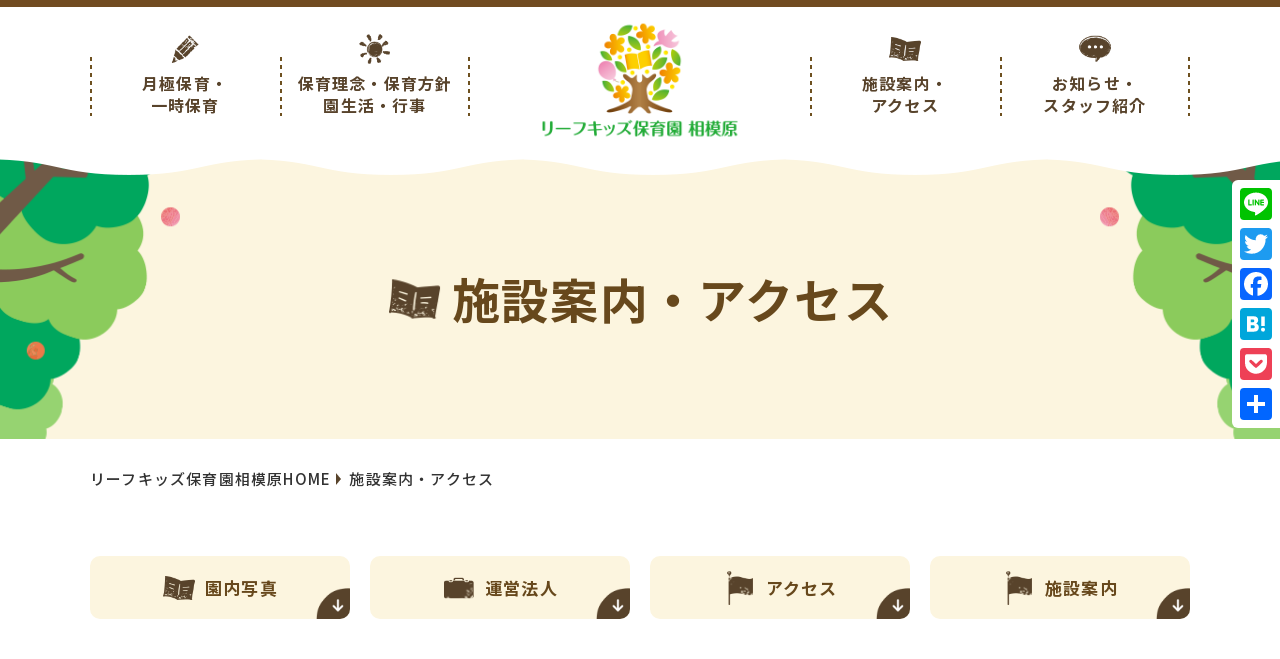

--- FILE ---
content_type: text/html; charset=UTF-8
request_url: https://leafkids.jp/about/
body_size: 14122
content:
<!doctype html>
<html lang="ja">
<head>
<!-- Google Tag Manager -->
<script>(function(w,d,s,l,i){w[l]=w[l]||[];w[l].push({'gtm.start':
new Date().getTime(),event:'gtm.js'});var f=d.getElementsByTagName(s)[0],
j=d.createElement(s),dl=l!='dataLayer'?'&l='+l:'';j.async=true;j.src=
'https://www.googletagmanager.com/gtm.js?id='+i+dl;f.parentNode.insertBefore(j,f);
})(window,document,'script','dataLayer','GTM-5ST54VP');</script>
<!-- End Google Tag Manager -->
<meta charset="utf-8">
<meta http-equiv="x-ua-compatible" content="ie=edge">
<meta name="viewport" content="width=device-width, initial-scale=1">
<title>施設案内・アクセス｜リーフキッズ保育園相模原｜自分のチカラで幸せになれる保育園</title>
<meta name="description" content="施設案内・アクセス｜JR相模原駅徒歩1分リーフキッズ保育園相模原「豊かなココロとコトバとカラダを育てる保育園を作りたい」という想いから生まれました。当園は認可外保育園ですので、パートで働いている方でも、保育認定や就労証明があれば、お子様をあずけることができます。">
<meta name="keywords" content="施設案内・アクセス,相模原,保育園,認可外保育所,一時保育,体調不良児保育">
<meta name="format-detection" content="telephone=no">
<!-- <link class="js-webfont" href="https://fonts.googleapis.com/earlyaccess/notosansjapanese.css"> -->
<link rel="preconnect" href="https://fonts.googleapis.com">
<link rel="preconnect" href="https://fonts.gstatic.com" crossorigin>
<link href="https://fonts.googleapis.com/css2?family=Noto+Sans+JP:wght@500;700&family=Quicksand:wght@700&display=swap" rel="stylesheet">
<link href="https://leafkids.jp/cms/wp-content/themes/leafkids/css/reset.css" rel="stylesheet">
<link href="https://leafkids.jp/cms/wp-content/themes/leafkids/css/common.css?ver=1768851793" rel="stylesheet">
<link href="https://leafkids.jp/cms/wp-content/themes/leafkids/lib/slick/slick.css" rel="stylesheet">
<link href="https://leafkids.jp/cms/wp-content/themes/leafkids/css/modules.css?ver=1768851793" rel="stylesheet">
<link href="https://leafkids.jp/cms/wp-content/themes/leafkids/css/about.css?ver=1768851793" rel="stylesheet">
<link rel="canonical" href="https://leafkids.jp/about/">
<meta name='robots' content='max-image-preview:large' />
<link rel='stylesheet' id='wp-block-library-css' href='https://leafkids.jp/cms/wp-includes/css/dist/block-library/style.min.css?ver=6.3.7' type='text/css' media='all' />
<style id='classic-theme-styles-inline-css' type='text/css'>
/*! This file is auto-generated */
.wp-block-button__link{color:#fff;background-color:#32373c;border-radius:9999px;box-shadow:none;text-decoration:none;padding:calc(.667em + 2px) calc(1.333em + 2px);font-size:1.125em}.wp-block-file__button{background:#32373c;color:#fff;text-decoration:none}
</style>
<style id='global-styles-inline-css' type='text/css'>
body{--wp--preset--color--black: #000000;--wp--preset--color--cyan-bluish-gray: #abb8c3;--wp--preset--color--white: #ffffff;--wp--preset--color--pale-pink: #f78da7;--wp--preset--color--vivid-red: #cf2e2e;--wp--preset--color--luminous-vivid-orange: #ff6900;--wp--preset--color--luminous-vivid-amber: #fcb900;--wp--preset--color--light-green-cyan: #7bdcb5;--wp--preset--color--vivid-green-cyan: #00d084;--wp--preset--color--pale-cyan-blue: #8ed1fc;--wp--preset--color--vivid-cyan-blue: #0693e3;--wp--preset--color--vivid-purple: #9b51e0;--wp--preset--gradient--vivid-cyan-blue-to-vivid-purple: linear-gradient(135deg,rgba(6,147,227,1) 0%,rgb(155,81,224) 100%);--wp--preset--gradient--light-green-cyan-to-vivid-green-cyan: linear-gradient(135deg,rgb(122,220,180) 0%,rgb(0,208,130) 100%);--wp--preset--gradient--luminous-vivid-amber-to-luminous-vivid-orange: linear-gradient(135deg,rgba(252,185,0,1) 0%,rgba(255,105,0,1) 100%);--wp--preset--gradient--luminous-vivid-orange-to-vivid-red: linear-gradient(135deg,rgba(255,105,0,1) 0%,rgb(207,46,46) 100%);--wp--preset--gradient--very-light-gray-to-cyan-bluish-gray: linear-gradient(135deg,rgb(238,238,238) 0%,rgb(169,184,195) 100%);--wp--preset--gradient--cool-to-warm-spectrum: linear-gradient(135deg,rgb(74,234,220) 0%,rgb(151,120,209) 20%,rgb(207,42,186) 40%,rgb(238,44,130) 60%,rgb(251,105,98) 80%,rgb(254,248,76) 100%);--wp--preset--gradient--blush-light-purple: linear-gradient(135deg,rgb(255,206,236) 0%,rgb(152,150,240) 100%);--wp--preset--gradient--blush-bordeaux: linear-gradient(135deg,rgb(254,205,165) 0%,rgb(254,45,45) 50%,rgb(107,0,62) 100%);--wp--preset--gradient--luminous-dusk: linear-gradient(135deg,rgb(255,203,112) 0%,rgb(199,81,192) 50%,rgb(65,88,208) 100%);--wp--preset--gradient--pale-ocean: linear-gradient(135deg,rgb(255,245,203) 0%,rgb(182,227,212) 50%,rgb(51,167,181) 100%);--wp--preset--gradient--electric-grass: linear-gradient(135deg,rgb(202,248,128) 0%,rgb(113,206,126) 100%);--wp--preset--gradient--midnight: linear-gradient(135deg,rgb(2,3,129) 0%,rgb(40,116,252) 100%);--wp--preset--font-size--small: 13px;--wp--preset--font-size--medium: 20px;--wp--preset--font-size--large: 36px;--wp--preset--font-size--x-large: 42px;--wp--preset--spacing--20: 0.44rem;--wp--preset--spacing--30: 0.67rem;--wp--preset--spacing--40: 1rem;--wp--preset--spacing--50: 1.5rem;--wp--preset--spacing--60: 2.25rem;--wp--preset--spacing--70: 3.38rem;--wp--preset--spacing--80: 5.06rem;--wp--preset--shadow--natural: 6px 6px 9px rgba(0, 0, 0, 0.2);--wp--preset--shadow--deep: 12px 12px 50px rgba(0, 0, 0, 0.4);--wp--preset--shadow--sharp: 6px 6px 0px rgba(0, 0, 0, 0.2);--wp--preset--shadow--outlined: 6px 6px 0px -3px rgba(255, 255, 255, 1), 6px 6px rgba(0, 0, 0, 1);--wp--preset--shadow--crisp: 6px 6px 0px rgba(0, 0, 0, 1);}:where(.is-layout-flex){gap: 0.5em;}:where(.is-layout-grid){gap: 0.5em;}body .is-layout-flow > .alignleft{float: left;margin-inline-start: 0;margin-inline-end: 2em;}body .is-layout-flow > .alignright{float: right;margin-inline-start: 2em;margin-inline-end: 0;}body .is-layout-flow > .aligncenter{margin-left: auto !important;margin-right: auto !important;}body .is-layout-constrained > .alignleft{float: left;margin-inline-start: 0;margin-inline-end: 2em;}body .is-layout-constrained > .alignright{float: right;margin-inline-start: 2em;margin-inline-end: 0;}body .is-layout-constrained > .aligncenter{margin-left: auto !important;margin-right: auto !important;}body .is-layout-constrained > :where(:not(.alignleft):not(.alignright):not(.alignfull)){max-width: var(--wp--style--global--content-size);margin-left: auto !important;margin-right: auto !important;}body .is-layout-constrained > .alignwide{max-width: var(--wp--style--global--wide-size);}body .is-layout-flex{display: flex;}body .is-layout-flex{flex-wrap: wrap;align-items: center;}body .is-layout-flex > *{margin: 0;}body .is-layout-grid{display: grid;}body .is-layout-grid > *{margin: 0;}:where(.wp-block-columns.is-layout-flex){gap: 2em;}:where(.wp-block-columns.is-layout-grid){gap: 2em;}:where(.wp-block-post-template.is-layout-flex){gap: 1.25em;}:where(.wp-block-post-template.is-layout-grid){gap: 1.25em;}.has-black-color{color: var(--wp--preset--color--black) !important;}.has-cyan-bluish-gray-color{color: var(--wp--preset--color--cyan-bluish-gray) !important;}.has-white-color{color: var(--wp--preset--color--white) !important;}.has-pale-pink-color{color: var(--wp--preset--color--pale-pink) !important;}.has-vivid-red-color{color: var(--wp--preset--color--vivid-red) !important;}.has-luminous-vivid-orange-color{color: var(--wp--preset--color--luminous-vivid-orange) !important;}.has-luminous-vivid-amber-color{color: var(--wp--preset--color--luminous-vivid-amber) !important;}.has-light-green-cyan-color{color: var(--wp--preset--color--light-green-cyan) !important;}.has-vivid-green-cyan-color{color: var(--wp--preset--color--vivid-green-cyan) !important;}.has-pale-cyan-blue-color{color: var(--wp--preset--color--pale-cyan-blue) !important;}.has-vivid-cyan-blue-color{color: var(--wp--preset--color--vivid-cyan-blue) !important;}.has-vivid-purple-color{color: var(--wp--preset--color--vivid-purple) !important;}.has-black-background-color{background-color: var(--wp--preset--color--black) !important;}.has-cyan-bluish-gray-background-color{background-color: var(--wp--preset--color--cyan-bluish-gray) !important;}.has-white-background-color{background-color: var(--wp--preset--color--white) !important;}.has-pale-pink-background-color{background-color: var(--wp--preset--color--pale-pink) !important;}.has-vivid-red-background-color{background-color: var(--wp--preset--color--vivid-red) !important;}.has-luminous-vivid-orange-background-color{background-color: var(--wp--preset--color--luminous-vivid-orange) !important;}.has-luminous-vivid-amber-background-color{background-color: var(--wp--preset--color--luminous-vivid-amber) !important;}.has-light-green-cyan-background-color{background-color: var(--wp--preset--color--light-green-cyan) !important;}.has-vivid-green-cyan-background-color{background-color: var(--wp--preset--color--vivid-green-cyan) !important;}.has-pale-cyan-blue-background-color{background-color: var(--wp--preset--color--pale-cyan-blue) !important;}.has-vivid-cyan-blue-background-color{background-color: var(--wp--preset--color--vivid-cyan-blue) !important;}.has-vivid-purple-background-color{background-color: var(--wp--preset--color--vivid-purple) !important;}.has-black-border-color{border-color: var(--wp--preset--color--black) !important;}.has-cyan-bluish-gray-border-color{border-color: var(--wp--preset--color--cyan-bluish-gray) !important;}.has-white-border-color{border-color: var(--wp--preset--color--white) !important;}.has-pale-pink-border-color{border-color: var(--wp--preset--color--pale-pink) !important;}.has-vivid-red-border-color{border-color: var(--wp--preset--color--vivid-red) !important;}.has-luminous-vivid-orange-border-color{border-color: var(--wp--preset--color--luminous-vivid-orange) !important;}.has-luminous-vivid-amber-border-color{border-color: var(--wp--preset--color--luminous-vivid-amber) !important;}.has-light-green-cyan-border-color{border-color: var(--wp--preset--color--light-green-cyan) !important;}.has-vivid-green-cyan-border-color{border-color: var(--wp--preset--color--vivid-green-cyan) !important;}.has-pale-cyan-blue-border-color{border-color: var(--wp--preset--color--pale-cyan-blue) !important;}.has-vivid-cyan-blue-border-color{border-color: var(--wp--preset--color--vivid-cyan-blue) !important;}.has-vivid-purple-border-color{border-color: var(--wp--preset--color--vivid-purple) !important;}.has-vivid-cyan-blue-to-vivid-purple-gradient-background{background: var(--wp--preset--gradient--vivid-cyan-blue-to-vivid-purple) !important;}.has-light-green-cyan-to-vivid-green-cyan-gradient-background{background: var(--wp--preset--gradient--light-green-cyan-to-vivid-green-cyan) !important;}.has-luminous-vivid-amber-to-luminous-vivid-orange-gradient-background{background: var(--wp--preset--gradient--luminous-vivid-amber-to-luminous-vivid-orange) !important;}.has-luminous-vivid-orange-to-vivid-red-gradient-background{background: var(--wp--preset--gradient--luminous-vivid-orange-to-vivid-red) !important;}.has-very-light-gray-to-cyan-bluish-gray-gradient-background{background: var(--wp--preset--gradient--very-light-gray-to-cyan-bluish-gray) !important;}.has-cool-to-warm-spectrum-gradient-background{background: var(--wp--preset--gradient--cool-to-warm-spectrum) !important;}.has-blush-light-purple-gradient-background{background: var(--wp--preset--gradient--blush-light-purple) !important;}.has-blush-bordeaux-gradient-background{background: var(--wp--preset--gradient--blush-bordeaux) !important;}.has-luminous-dusk-gradient-background{background: var(--wp--preset--gradient--luminous-dusk) !important;}.has-pale-ocean-gradient-background{background: var(--wp--preset--gradient--pale-ocean) !important;}.has-electric-grass-gradient-background{background: var(--wp--preset--gradient--electric-grass) !important;}.has-midnight-gradient-background{background: var(--wp--preset--gradient--midnight) !important;}.has-small-font-size{font-size: var(--wp--preset--font-size--small) !important;}.has-medium-font-size{font-size: var(--wp--preset--font-size--medium) !important;}.has-large-font-size{font-size: var(--wp--preset--font-size--large) !important;}.has-x-large-font-size{font-size: var(--wp--preset--font-size--x-large) !important;}
.wp-block-navigation a:where(:not(.wp-element-button)){color: inherit;}
:where(.wp-block-post-template.is-layout-flex){gap: 1.25em;}:where(.wp-block-post-template.is-layout-grid){gap: 1.25em;}
:where(.wp-block-columns.is-layout-flex){gap: 2em;}:where(.wp-block-columns.is-layout-grid){gap: 2em;}
.wp-block-pullquote{font-size: 1.5em;line-height: 1.6;}
</style>
<link rel='stylesheet' id='addtoany-css' href='https://leafkids.jp/cms/wp-content/plugins/add-to-any/addtoany.min.css?ver=1.15' type='text/css' media='all' />
<style id='addtoany-inline-css' type='text/css'>
@media screen and (max-width:599px){
.a2a_floating_style.a2a_vertical_style{display:none;}
}
@media screen and (min-width:600px){
.a2a_floating_style.a2a_default_style{display:none;}
}
.a2a_floating_style { border-radius: 6px 0 0 6px !important; }
@media screen and (max-width: 599px) {
	.a2a_floating_style {
		width: 216px;
		border-radius: 6px 6px 0 0 !important;
	}
	.cv {height: 125px;}
}
</style>
<script type='text/javascript' src='https://leafkids.jp/cms/wp-includes/js/jquery/jquery.min.js?ver=3.7.0' id='jquery-core-js'></script>
<script type='text/javascript' src='https://leafkids.jp/cms/wp-includes/js/jquery/jquery-migrate.min.js?ver=3.4.1' id='jquery-migrate-js'></script>
<script type='text/javascript' src='https://leafkids.jp/cms/wp-content/plugins/add-to-any/addtoany.min.js?ver=1.1' id='addtoany-js'></script>

<script data-cfasync="false">
window.a2a_config=window.a2a_config||{};a2a_config.callbacks=[];a2a_config.overlays=[];a2a_config.templates={};a2a_localize = {
	Share: "共有",
	Save: "ブックマーク",
	Subscribe: "購読",
	Email: "メール",
	Bookmark: "ブックマーク",
	ShowAll: "すべて表示する",
	ShowLess: "小さく表示する",
	FindServices: "サービスを探す",
	FindAnyServiceToAddTo: "追加するサービスを今すぐ探す",
	PoweredBy: "Powered by",
	ShareViaEmail: "メールでシェアする",
	SubscribeViaEmail: "メールで購読する",
	BookmarkInYourBrowser: "ブラウザにブックマーク",
	BookmarkInstructions: "このページをブックマークするには、 Ctrl+D または \u2318+D を押下。",
	AddToYourFavorites: "お気に入りに追加",
	SendFromWebOrProgram: "任意のメールアドレスまたはメールプログラムから送信",
	EmailProgram: "メールプログラム",
	More: "詳細&#8230;",
	ThanksForSharing: "Thanks for sharing!",
	ThanksForFollowing: "Thanks for following!"
};

a2a_config.onclick=1;
(function(d,s,a,b){a=d.createElement(s);b=d.getElementsByTagName(s)[0];a.async=1;a.src="https://static.addtoany.com/menu/page.js";b.parentNode.insertBefore(a,b);})(document,"script");
</script>
<!-- Google Tag Manager -->
<script>(function(w,d,s,l,i){w[l]=w[l]||[];w[l].push({'gtm.start':
new Date().getTime(),event:'gtm.js'});var f=d.getElementsByTagName(s)[0],
j=d.createElement(s),dl=l!='dataLayer'?'&l='+l:'';j.async=true;j.src=
'https://www.googletagmanager.com/gtm.js?id='+i+dl;f.parentNode.insertBefore(j,f);
})(window,document,'script','dataLayer','GTM-5W5FRBS');</script>
<!-- End Google Tag Manager -->
		<link rel="icon" href="https://leafkids.jp/cms/wp-content/uploads/2019/10/cropped-favicon-32x32.png" sizes="32x32" />
<link rel="icon" href="https://leafkids.jp/cms/wp-content/uploads/2019/10/cropped-favicon-192x192.png" sizes="192x192" />
<link rel="apple-touch-icon" href="https://leafkids.jp/cms/wp-content/uploads/2019/10/cropped-favicon-180x180.png" />
<meta name="msapplication-TileImage" content="https://leafkids.jp/cms/wp-content/uploads/2019/10/cropped-favicon-270x270.png" />
		<style type="text/css" id="wp-custom-css">
			.setsumeikai_bnr{
	text-align:center;
	margin : 5px 5px 30px 5px ;
}
.video{
  position:relative;
  width:100%;
  padding-top:56.25%;
}
.video iframe{
  position:absolute;
  top:0;
  right:0;
  width:100%;
  height:100%;
}		</style>
		</head>
<body id="about">
<!-- Google Tag Manager (noscript) -->
<noscript><iframe src="https://www.googletagmanager.com/ns.html?id=GTM-5ST54VP" height="0" width="0" style="display:none;visibility:hidden"></iframe></noscript>
<!-- End Google Tag Manager (noscript) -->
<div id="mediaQuery" class="js-mediaquery"></div>
<div id="wrapper">
	<header id="gHeader" class="js-header is_view cf" role="banner" itemscope itemtype="http://schema.org/WPHeader">
		<div id="hdInfo">
			<p class="logo"><a href="/" class="alpha"><img src="https://leafkids.jp/cms/wp-content/themes/leafkids/img/common/img_logo01.png" alt="リーフキッズ保育園 相模原" class="viewSp"><img src="https://leafkids.jp/cms/wp-content/themes/leafkids/img/common/img_logo02.png" alt="リーフキッズ保育園 相模原" class="viewPc"></a></p>
			<div class="btnGnav viewSp js-gnav-btn"><span class="line"></span><span class="line"></span><span class="line"></span></div>
		</div>
		<nav id="gNav" class="js-gnav-content" role="navigation" itemscope itemtype="http://www.schema.org/SiteNavigationElement">
			<div class="gNavIn">
				<ul class="list">
					<li class="item viewSp" itemprop="name"><a itemprop="URL" href="/" data-mh="link"><span class="mod_ico is_home">ホーム</span></a></li>
					<li class="item hasChild" itemprop="name"><a itemprop="URL" href="/guide/" data-mh="link"><span class="mod_ico is_guide">月極保育・<br class="viewPc">一時保育</span></a><span class="ico viewSp js-toggle-btn"><span></span></span>
						<ul class="child js-toggle-content">
							<li class="childItem" itemprop="name"><a href="/guide/#fee" itemprop="URL"><span class="mod_ico is_guide_sub01">月極保育</span></a></li>
							<li class="childItem" itemprop="name"><a href="/guide/#temp" itemprop="URL"><span class="mod_ico is_policy_sub01">一時保育</span></a></li>
							<li class="childItem" itemprop="name"><a href="/guide/affiliations/" itemprop="URL"><span class="mod_ico is_policy_sub02">提携企業の<br class="viewPc">ご案内</span></a></li>
						</ul>
					</li>
					<li class="item hasChild" itemprop="name"><a itemprop="URL" href="/policy/" data-mh="link"><span class="mod_ico is_policy">保育理念・保育方針<br>園生活・行事</span></a><span class="ico viewSp js-toggle-btn"><span></span></span>
						<ul class="child js-toggle-content">
							<li class="childItem" itemprop="name"><a href="/policy/" itemprop="URL"><span class="mod_ico is_guide_sub01">保育理念・保育方針・保育目標</span></a></li>
							<li class="childItem" itemprop="name"><a href="/policy/point/" itemprop="URL"><span class="mod_ico is_policy_sub01">ここがちがう！<br>4つのポイント</span></a></li>
							<li class="childItem" itemprop="name"><a href="/policy/message/" itemprop="URL"><span class="mod_ico is_policy_sub02">園長・理事長<br>あいさつ</span></a></li>
							<li class="childItem" itemprop="name"><a href="/withbookprogram/" itemprop="URL"><span class="mod_ico is_policy_sub03">Withbook<br>プログラム</span></a></li>
							<li class="childItem" itemprop="name"><a href="/policy/event_schedule/" itemprop="URL"><span class="mod_ico is_policy_sub01">園生活・行事</span></a></li>
							<li class="childItem" itemprop="name"><a href="/policy/viva/" itemprop="URL"><span class="mod_ico is_guide_sub01">子育て支援<br>-あそVIVA</span></a></li>
						</ul>
					</li>
					<li class="item hasChild" itemprop="name"><a itemprop="URL" href="/about/" data-mh="link"><span class="mod_ico is_about">施設案内・<br class="viewPc">アクセス</span></a><span class="ico viewSp js-toggle-btn"><span></span></span>
						<ul class="child js-toggle-content">
							<li class="childItem" itemprop="name"><a href="/about/#facility" itemprop="URL"><span class="mod_ico is_guide_sub01">園内写真</span></a></li>
							<li class="childItem" itemprop="name"><a href="/about/#manage" itemprop="URL"><span class="mod_ico is_policy_sub01">運営法人</span></a></li>
							<li class="childItem" itemprop="name"><a href="/about/#access" itemprop="URL"><span class="mod_ico is_policy_sub02">アクセス</span></a></li>
							<li class="childItem" itemprop="name"><a href="/about/#guide" itemprop="URL"><span class="mod_ico is_policy_sub02">施設案内</span></a></li>
						</ul>
					</li>
					<li class="item hasChild" itemprop="name"><a itemprop="URL" href="/news/" data-mh="link"><span class="mod_ico is_update">お知らせ・<br class="viewPc">スタッフ紹介</span></a><span class="ico viewSp js-toggle-btn"><span></span></span>
						<ul class="child js-toggle-content">
							<li class="childItem" itemprop="name"><a href="/news/" itemprop="URL"><span class="mod_ico is_guide_sub01">お知らせ</span></a></li>
							<li class="childItem" itemprop="name"><a href="/information/" itemprop="URL"><span class="mod_ico is_policy_sub01">園つうしん</span></a></li>
							<li class="childItem" itemprop="name"><a href="/news/staff/" itemprop="URL"><span class="mod_ico is_policy_sub02">スタッフ紹介</span></a></li>
							<li class="childItem" itemprop="name"><a href="/news/voice/" itemprop="URL"><span class="mod_ico is_policy_sub03">スタッフの声</span></a></li>
							<li class="childItem" itemprop="name"><a href="/parents/" itemprop="URL"><span class="mod_ico is_policy_sub04">保護者の声</span></a></li>
						</ul>
					</li>
				</ul>
				<p class="btn viewSp"><a href="/guide/#admission"><span class="btnIn"><span>入園希望<span class="none">・</span><br class="viewPc"><span>入園説明会</span>の<br>ご案内は<br class="viewPc">こちら</span></span></a></p>
                <p class="recruit viewSp"><a href="/recruit/"><img src="https://leafkids.jp/cms/wp-content/uploads/2019/06/LKH_sp_recruit.png" alt="採用情報"></a></p>
				<ul class="snsList cf viewSp js-sns">
					<li class="item"><a href="https://twitter.com/leafkids39" class="alpha" target="_blank"><img src="https://leafkids.jp/cms/wp-content/themes/leafkids/img/common/header/ico_twitter02.png" alt="twitter"></a></li>
					<li class="item"><a href="https://www.facebook.com/leafkids2019" class="alpha" target="_blank"><img src="https://leafkids.jp/cms/wp-content/themes/leafkids/img/common/header/ico_facebook02.png" alt="facebook"></a></li>
					<li class="item"><a href="https://www.instagram.com/leafkids_hoikuen_sagamihara/" class="alpha" target="_blank"><img src="https://leafkids.jp/cms/wp-content/themes/leafkids/img/common/header/ico_instagram02.png" alt="instagram"></a></li>
					<li class="item"><a href="https://www.youtube.com/channel/UChTAKqKsmCtOwWJ9J2J3JsA" class="alpha" target="_blank"><img src="https://leafkids.jp/cms/wp-content/themes/leafkids/img/common/header/ico_youtube02.png" alt="youtube"></a></li>
				</ul>
			</div>
		</nav>
		<!-- / #gNav -->

	</header>
	<!-- / #gHeader -->
		<div id="mainImg" class="js-mv">
				<div class="mainimgIn">
		<h1 class="tit"><span class="mainImgIco mod_ico is_about">施設案内・アクセス</span></h1>
		</div>
		<div class="parts01 left"><img src="https://leafkids.jp/cms/wp-content/themes/leafkids/img/common/img_main_parts01.png" alt=""></div>
		<div class="parts01 right"><img src="https://leafkids.jp/cms/wp-content/themes/leafkids/img/common/img_main_parts01.png" alt=""></div>
	</div>
	<!-- /#mainImg -->
		<div id="breadcrumb" class="viewPc">
	<ol class="list mod_inner01 cf">
		<li class="item home"><a href="https://leafkids.jp">リーフキッズ保育園相模原HOME</a></li>
					<li class="item current">施設案内・アクセス</li>
			</ol>
</div>
<!-- /#breadcrumb -->
<script type="application/ld+json">
{
	"@context": "http://schema.org",
	"@type": "BreadcrumbList",
	"itemListElement": [
		{
			"@type": "ListItem",
			"position": 1,
			"item": {
				"@id": "https://leafkids.jp",
				"name": "リーフキッズ保育園相模原HOME"
			}
		},
				{
			"@type": "ListItem",
			"position": 3,
			"item": {
				"@id": "https://leafkids.jp/about/",
				"name": "施設案内・アクセス"
			}
		}
			]
}
</script>
	<!-- <div id="container" class="col cf"> -->
	<div id="container">
<main role="main">
	<div class="btnArea">
		<div class="inner mod_inner01">
			<ul class="btnList mod_btn02_wrap cf">
				<li class="btn mod_btn02 is_anchor_dwn"><a href="#facility"><span class="mod_btn02_in mod_ico is_about">園内写真</span></a></li>
				<li class="btn mod_btn02 is_anchor_dwn"><a href="#manage"><span class="mod_btn02_in mod_ico is_manage">運営法人</span></a></li>
				<li class="btn mod_btn02 is_anchor_dwn"><a href="#access"><span class="mod_btn02_in mod_ico is_access">アクセス</span></a></li>
				<li class="btn mod_btn02 is_anchor_dwn"><a href="#guide"><span class="mod_btn02_in mod_ico is_access">施設案内</span></a></li>
			</ul>
		</div>
	</div>
	<section id="facility" class="secFacility mod_bg01">
		<div class="inner mod_inner01">
			<h2 class="mod_tit02"><span class="mod_line01"><span class="mod_line01_in">園内写真</span></span></h2>
			<div id="street" style="margin-top: 50px;">
				<div class="facilityName mod_tit03"><span class="mod_tit03_in">
						<span class="mod_line03"><span class="mod_line03_in">リーフキッズ保育園をGoogleストリートビューで見てみよう! (1階)</span></span>
					</span></div>
				<iframe src="https://www.google.com/maps/embed?pb=!4v1573195433826!6m8!1m7!1sCAoSLEFGMVFpcE5vNkF2cWd2TTFfQVpOY04waFp0cWprUVRLUEM5V282b2twbXF5!2m2!1d35.579531742589!2d139.37178872492!3f194.07!4f-23.620000000000005!5f0.4000000000000002" width="100%" height="350" frameborder="0" style="border:0;margin:20px 0 50px;" allowfullscreen=""></iframe>
				<div class="facilityName mod_tit03"><span class="mod_tit03_in">
						<span class="mod_line03"><span class="mod_line03_in">リーフキッズ保育園をGoogleストリートビューで見てみよう! (2階)</span></span>
					</span></div>
				<iframe src="https://www.google.com/maps/embed?pb=!4v1573019567852!6m8!1m7!1sCAoSLEFGMVFpcE1XUWhaaWlObm1mZmREWWVYVTRXN3JyQWpveERQVWQwWXBpV2Jt!2m2!1d35.579515779566!2d139.37177710145!3f36.66!4f1.9399999999999977!5f0.4000000000000002" width="100%" height="350" frameborder="0" style="border:0;margin:20px 0 40px;" allowfullscreen=""></iframe>
			</div>
			<div class="sliderWrap">
				<div class="box">
					<div class="js-about-slider">
						<div>
							<img decoding="async" src="https://leafkids.jp/cms/wp-content/themes/leafkids/img/about/pic_facility01-1.png" alt="">
						</div>
						<div>
							<img decoding="async" src="https://leafkids.jp/cms/wp-content/themes/leafkids/img/about/pic_facility01-2.png" alt="">
						</div>
						<div>
							<img decoding="async" src="https://leafkids.jp/cms/wp-content/themes/leafkids/img/about/pic_facility01-3.png" alt="">
						</div>
						<div>
							<img decoding="async" src="https://leafkids.jp/cms/wp-content/themes/leafkids/img/about/pic_facility01-4.png" alt="">
						</div>
					</div>
					<div id="arrows"></div>
				</div>
				<img decoding="async" class="parts01" src="https://leafkids.jp/cms/wp-content/themes/leafkids/img/about/pic_parts_children01.png" alt="">
				<div class="facilityName mod_tit03"><span class="mod_tit03_in">
						<span class="mod_line03"><span class="mod_line03_in">外観</span></span>
					</span></div>
			</div>
			<!-- /sliderWrap -->
			<div class="sliderWrap">
				<div class="box">
					<div class="js-about-slider">
						<div>
							<img decoding="async" src="https://leafkids.jp/cms/wp-content/themes/leafkids/img/about/pic_facility02-1.png" alt="">
						</div>
						<div>
							<img decoding="async" src="https://leafkids.jp/cms/wp-content/themes/leafkids/img/about/pic_facility02-2.png" alt="">
						</div>
						<div>
							<img decoding="async" src="https://leafkids.jp/cms/wp-content/themes/leafkids/img/about/pic_facility02-3.png" alt="">
						</div>
						<div>
							<img decoding="async" src="https://leafkids.jp/cms/wp-content/themes/leafkids/img/about/pic_facility02-4.png" alt="">
						</div>
						<div>
							<img decoding="async" src="https://leafkids.jp/cms/wp-content/themes/leafkids/img/about/pic_facility02-5.png" alt="">
						</div>
					</div>
					<div id="arrows"></div>
				</div>
				<div class="facilityName mod_tit03"><span class="mod_tit03_in">
						<span class="mod_line03"><span class="mod_line03_in">エントランス</span></span>
					</span></div>
			</div>
			<!-- /sliderWrap -->
			<!-- ↓複数の画像をスライダーさせる場合はpreboxを消してコメントアウト解除してください -->
			<div class="prebox">
				<!-- ↑複数スライダーの場合不要 -->
				<!-- <div class="sliderWrap"> -->
				<!-- スライダーはここです！複数にする場合は↓↓↓↓ここからのコメントアウトを消してください↓↓↓↓ -->
				<!-- <div class="box">
					<div class="js-about-slider">
						<div>
							<img decoding="async" src="[uri]/img/about/pic_facility03.png" alt="">
						</div>
						<div>
							<img decoding="async" src="[uri]/img/about/pic_facility03.png" alt="">
						</div>
						<div>
							<img decoding="async" src="[uri]/img/about/pic_facility03.png" alt="">
						</div>
						<div>
							<img decoding="async" src="[uri]/img/about/pic_facility03.png" alt="">
						</div>
					</div>
					<div id="arrows"></div>
				</div> -->
				<!-- スライダーはここです！複数にする場合は↑↑↑↑ここまでのコメントアウトをけしてください↑↑↑↑ -->
				<div>
					<img decoding="async" src="https://leafkids.jp/cms/wp-content/themes/leafkids/img/about/pic_facility03.png" alt="">
				</div>
				<!-- 複数にする場合は↑↑↑↑このimg不要です　消してください↑↑↑↑ -->
				<img decoding="async" class="parts02" src="https://leafkids.jp/cms/wp-content/themes/leafkids/img/about/pic_parts_children02.png" alt="">
				<div class="facilityName mod_tit03"><span class="mod_tit03_in">
						<span class="mod_line03"><span class="mod_line03_in">1F保育室</span></span>
					</span></div>
			</div>
			<!-- /sliderWrap -->
			<!-- ↓複数の画像をスライダーさせる場合はpreboxを消してコメントアウト解除してください -->
			<div class="prebox">
				<!-- ↑複数スライダーの場合不要 -->
				<!-- スライダーはここです！複数にする場合は↓↓↓↓ここからのコメントアウトを消してください↓↓↓↓ -->
				<!-- <div class="sliderWrap">
				<div class="box">
					<div class="js-about-slider">
						<div>
							<img decoding="async" src="[uri]/img/about/pic_facility04.png" alt="">
						</div>
						<div>
							<img decoding="async" src="[uri]/img/about/pic_facility04.png" alt="">
						</div>
						<div>
							<img decoding="async" src="[uri]/img/about/pic_facility04.png" alt="">
						</div>
						<div>
							<img decoding="async" src="[uri]/img/about/pic_facility04.png" alt="">
						</div>
					</div>
					<div id="arrows"></div>
				</div> -->
				<!-- スライダーはここです！複数にする場合は↑↑↑↑ここまでのコメントアウトをけしてください↑↑↑↑ -->
				<div>
					<img decoding="async" src="https://leafkids.jp/cms/wp-content/themes/leafkids/img/about/pic_facility04.png" alt="">
				</div>
				<!-- 複数にする場合は↑↑↑↑このimg不要です　消してください↑↑↑↑ -->
				<img decoding="async" class="parts03" src="https://leafkids.jp/cms/wp-content/themes/leafkids/img/about/pic_parts_children04.png" alt="">
				<div class="facilityName mod_tit03"><span class="mod_tit03_in">
						<span class="mod_line03"><span class="mod_line03_in">2F保育室</span></span>
					</span></div>
			</div>
			<!-- /sliderWrap -->
			<div class="sliderWrap">
				<div class="box">
					<div class="js-about-slider">
						<div>
							<img decoding="async" src="https://leafkids.jp/cms/wp-content/themes/leafkids/img/about/pic_facility05-1.png" alt="">
						</div>
						<div>
							<img decoding="async" src="https://leafkids.jp/cms/wp-content/themes/leafkids/img/about/pic_facility05-2.png" alt="">
						</div>
						<div>
							<img decoding="async" src="https://leafkids.jp/cms/wp-content/themes/leafkids/img/about/pic_facility05-3.png" alt="">
						</div>
						<div>
							<img decoding="async" src="https://leafkids.jp/cms/wp-content/themes/leafkids/img/about/pic_facility05-4.png" alt="">
						</div>
						<div>
							<img decoding="async" src="https://leafkids.jp/cms/wp-content/themes/leafkids/img/about/pic_facility05-5.png" alt="">
						</div>
						<div>
							<img decoding="async" src="https://leafkids.jp/cms/wp-content/themes/leafkids/img/about/pic_facility05-6.png" alt="">
						</div>
						<div>
							<img decoding="async" src="https://leafkids.jp/cms/wp-content/themes/leafkids/img/about/pic_facility05-7.png" alt="">
						</div>
					</div>
					<div id="arrows"></div>
				</div>
				<div class="facilityName mod_tit03"><span class="mod_tit03_in">
						<span class="mod_line03"><span class="mod_line03_in">室内巨大遊具</span></span>
					</span></div>
			</div>
			<!-- /sliderWrap -->
			<!-- ↓複数の画像をスライダーさせる場合はpreboxを消してコメントアウト解除してください -->
			<div class="prebox">
				<!-- ↑複数スライダーの場合不要 -->
				<!-- スライダーはここです！複数にする場合は↓↓↓↓ここからのコメントアウトを消してください↓↓↓↓ -->
				<!-- <div class="sliderWrap">
				<div class="box">
					<div class="js-about-slider">
						<div>
							<img decoding="async" src="[uri]/img/about/pic_facility07.png" alt="">
						</div>
						<div>
							<img decoding="async" src="[uri]/img/about/pic_facility07.png" alt="">
						</div>
						<div>
							<img decoding="async" src="[uri]/img/about/pic_facility07.png" alt="">
						</div>
						<div>
							<img decoding="async" src="[uri]/img/about/pic_facility07.png" alt="">
						</div>
					</div>
					<div id="arrows"></div>
				</div> -->
				<!-- スライダーはここです！複数にする場合は↑↑↑↑ここまでのコメントアウトをけしてください↑↑↑↑ -->
				<div>
					<img decoding="async" src="https://leafkids.jp/cms/wp-content/themes/leafkids/img/about/pic_facility07.png" alt="">
				</div>
				<!-- 複数にする場合は↑↑↑↑このimg不要です　消してください↑↑↑↑ -->
				<div class="facilityName mod_tit03"><span class="mod_tit03_in">
						<span class="mod_line03"><span class="mod_line03_in">ボルダリング</span></span>
					</span></div>
			</div>
			<!-- /sliderWrap -->
			<!-- ↓複数の画像をスライダーさせる場合はpreboxを消してコメントアウト解除してください -->
			<div class="prebox">
				<!-- ↑複数スライダーの場合不要 -->
				<!-- スライダーはここです！複数にする場合は↓↓↓↓ここからのコメントアウトを消してください↓↓↓↓ -->
				<!-- <div class="sliderWrap">
				<div class="box">
					<div class="js-about-slider">
						<div>
							<img decoding="async" src="[uri]/img/about/pic_facility08.png" alt="">
						</div>
						<div>
							<img decoding="async" src="[uri]/img/about/pic_facility08.png" alt="">
						</div>
						<div>
							<img decoding="async" src="[uri]/img/about/pic_facility08.png" alt="">
						</div>
						<div>
							<img decoding="async" src="[uri]/img/about/pic_facility08.png" alt="">
						</div>
					</div>
					<div id="arrows"></div>
				</div> -->
				<!-- スライダーはここです！複数にする場合は↑↑↑↑ここまでのコメントアウトをけしてください↑↑↑↑ -->
				<div>
					<img decoding="async" src="https://leafkids.jp/cms/wp-content/themes/leafkids/img/about/pic_facility08.png" alt="">
				</div>
				<!-- 複数にする場合は↑↑↑↑このimg不要です　消してください↑↑↑↑ -->
				<div class="facilityName mod_tit03"><span class="mod_tit03_in">
						<span class="mod_line03"><span class="mod_line03_in">トイレ</span></span>
					</span></div>
			</div>
			<!-- /sliderWrap -->
		</div>
	</section>

	<section id="manage" class="secManage">
		<div class="inner mod_inner01">
			<h2 class="mod_tit02"><span class="mod_line01"><span class="mod_line01_in">運営法人</span></span></h2>
			<div class="logo">
				<p class="logo01"><a href="https://obanaika.com/" target="_blank" rel="noopener noreferrer"><img decoding="async" src="https://leafkids.jp/cms/wp-content/themes/leafkids/img/about/img_logo_wakabado.png" alt="糖尿病の検査や治療や健康診断が受けられる相模原市中央区の内科クリニック､大場内科クリニッ 医療法人社団 若葉堂"></a></p>
				<p class="logo02"><a href="https://obanaika.com/" target="_blank" rel="noopener noreferrer"><img decoding="async" src="https://leafkids.jp/cms/wp-content/themes/leafkids/img/about/img_logo_oobanaika.png" alt="糖尿病の検査や治療や健康診断が受けられる相模原市中央区の内科クリニック､大場内科クリニッ"></a></p>
			</div>
			<div class="intro">
				<div class="subtit mod_tit03"><span class="mod_tit03_in">
						<span class="mod_line03"><span class="mod_line03_in">どの家庭でも利用できる</span></span><br class="viewSp"><span class="mod_line03"><span class="mod_line03_in">認可外保育園！</span></span><br><span class="mod_line03"><span class="mod_line03_in">駅看板でおなじみの医療法人が</span></span><br class="viewSp"><span class="mod_line03"><span class="mod_line03_in">しっかり運営いたします！</span></span>
					</span></div>
				<p class="txt">認可外保育所なので、ママの勤務日数が多くなくても、保育認定や就労証明があれば、<br class="viewPc">お子さまを預けることができます。<br>そしてなんと、パパやママの勤務先がリーフキッズ保育園相模原の提携企業として登録していれば、<br class="viewPc">毎月支払う保育料が割引されます。<br>お子さまを預けて働こうと考えている方は、勤務先がリーフキッズ保育園相模原の提携企業かどうか、<br class="viewPc">あらかじめ確認しておいてくださいね。</p>
				<p class="notes">※リーフキッズ保育園相模原の提携企業契約についてのお問合せは、随時受け付けております。</p>
			</div>
			<div class="img"><img decoding="async" src="https://leafkids.jp/cms/wp-content/themes/leafkids/img/about/pic_manage01.png" alt=""><img decoding="async" src="https://leafkids.jp/cms/wp-content/themes/leafkids/img/about/img_parts_star01.png" alt="" class="parts04 viewPc"><img decoding="async" src="https://leafkids.jp/cms/wp-content/themes/leafkids/img/about/img_parts_star02.png" alt="" class="parts05 viewPc"></div>
			<div class="details cf">
				<table class="manageTable">
					<tr>
						<th>法人名</th>
						<td>医療法人社団若葉堂</td>
					</tr>
					<tr>
						<th>所在地</th>
						<td>〒252-0231<br>
							相模原市中央区相模原1-2-6<br>カスミビル相模原1Ｆ</td>
					</tr>
					<tr>
						<th>ミッション</th>
						<td>地域におけるかかりつけ医機能と在宅・介護事業を充実させる。医療法人の使命を超えて、地域の幼児教育と子育て家庭のサポートを十分に行う。地域の方が心身ともに健康で自分らしく安心して暮らせる社会を実現する。</td>
					</tr>
				</table>
				<table class="manageTable">
					<tr>
						<th>診療科目</th>
						<td>内科、呼吸器内科、循環器内科、消化器内科</td>
					</tr>
					<tr>
						<th>診療時間</th>
						<td>午前 9:00～12:30<br>
							午後 15:00～18:00</td>
					</tr>
					<tr>
						<th>定休日</th>
						<td>木曜、土曜午後、日曜、祝日</td>
					</tr>
					<tr>
						<th>URL</th>
						<td><a href="https://obanaika.com/" target="_blank" rel="noopener noreferrer">https://obanaika.com/</a></td>
					</tr>
				</table>
			</div>
		</div>
	</section>
	<section id="access" class="secAccess mod_bg01">
		<div class="inner mod_inner01">
			<h2 class="mod_tit02"><span class="mod_line01"><span class="mod_line01_in">アクセス</span></span></h2>
			<div class="box cf">
				<div class="imgMap"><img decoding="async" src="https://leafkids.jp/cms/wp-content/themes/leafkids/img/about/img_map.png" alt=""></div>
				<div class="txtArea">
					<div class="name mod_tit03"><span class="mod_tit03_in">
							<span class="mod_line03"><span class="mod_line03_in">リーフキッズ保育園 相模原</span></span>
						</span></div>
					<p class="address">〒252-0231<br>相模原市中央区相模原3-2-4&nbsp;北爪ビル<br>JR相模原駅南口から徒歩2分</p>
					<a href="tel:042-704-9954">TEL:042-704-9954</a>
					<div class="parts05"><img decoding="async" src="https://leafkids.jp/cms/wp-content/themes/leafkids/img/about/pic_parts_children03.png" alt=""></div>
					<div class="parts06 viewPc"><img decoding="async" src="https://leafkids.jp/cms/wp-content/themes/leafkids/img/about/img_parts_cloud01.png" alt=""></div>
				</div>
			</div>
			<div id="js-map" class="googleMap"><iframe src="https://www.google.com/maps/embed?pb=!1m18!1m12!1m3!1d3244.9567445447324!2d139.3696490510472!3d35.57945944305689!2m3!1f0!2f0!3f0!3m2!1i1024!2i768!4f13.1!3m3!1m2!1s0x6018fd66e121dd57%3A0xc5daaf08d2b3e485!2z44CSMjUyLTAyMzEg56We5aWI5bed55yM55u45qih5Y6f5biC5Lit5aSu5Yy655u45qih5Y6f77yT5LiB55uu77yS4oiS77yU!5e0!3m2!1sja!2sjp!4v1545040906964" width="600" height="450" allowfullscreen></iframe></div>
		</div>
	</section>
	<section id="guide" class="secGuide">
		<div class="inner mod_inner01">
			<h2 class="mod_tit02"><span class="mod_line01"><span class="mod_line01_in">施設案内</span></span></h2>
			<div class="box first">
				<div class="image">
					<img decoding="async" src="https://leafkids.jp/cms/wp-content/themes/leafkids/img/common/img_logo01.png" alt="リーフキッズ保育園 相模原">
				</div>
				<dl class="list-box">
					<dt>施設の所在地</dt>
					<dd>〒252-0231 神奈川県相模原市中央区相模原3-2-4 北爪ビル<br>Tel.042-704-9954</dd>
					<dt>事業開始年月日</dt>
					<dd>2019年4月5日</dd>
					<dt>設置者</dt>
					<dd>医療法人社団若葉堂 理事長 大場啓一郎</dd>
					<dt>管理者(施設長)</dt>
					<dd>園長 大湊千春</dd>
					<dt>提供するサービスの内容</dt>
					<dd></dd>
				</dl>
			</div>
			<div class="box">
				<div class="name mod_tit03">
					<span class="mod_tit03_in"><span class="mod_line03"><span class="mod_line03_in">月極保育</span></span></span>
				</div>
				<dl class="list-box">
					<dt>開園時間</dt>
					<dd>7:00～19:00<br>
						(18:00以降は延長保育)</dd>
					<dt>開園日</dt>
					<dd>月曜日～土曜日</dd>
					<dt>休園日</dt>
					<dd>日・祝祭日(年末年始)</dd>
				</dl>
			</div>
			<div class="box">
				<div class="name mod_tit03">
					<span class="mod_tit03_in"><span class="mod_line03"><span class="mod_line03_in">一時保育</span></span></span>
				</div>
				<dl class="list-box">
					<dt>開園時間</dt>
					<dd>8:00～19:00</dd>
					<dt>開園日</dt>
					<dd>月曜日～土曜日</dd>
					<dt>休園日</dt>
					<dd>日・祝祭日(年末年始)</dd>
				</dl>
			</div>
			<div class="box">
				<div class="name mod_tit03">
					<span class="mod_tit03_in"><span class="mod_line03"><span class="mod_line03_in">定員</span></span></span>
				</div>
				<dl class="list-box">
					<dt>総定員</dt>
					<dd>
						<table>
							<tbody>
								<tr>
									<td width="80">71名</td>
									<td>従業員枠：50%以上（うち、自社枠10%以上）<br>地域枠　：50%未満</td>
								</tr>
								<!-- <tr>
									<td colspan="2"></td>
								</tr> -->
							</tbody>
						</table>
					</dd>
				</dl>
				<p>(0歳児:9名、1歳児:12名、2歲児:14名、3歲児:14名、4歲児:13名、5歲児:9名)</p>
				<p>※当園は非正規労働者受入推進枠を10枠設けています</p>
			</div>
			<div class="box">
				<div class="name mod_tit03">
					<span class="mod_tit03_in"><span class="mod_line03"><span class="mod_line03_in">保育従事者等の配置</span></span></span>
				</div>
				<p>当保育室は通常、次のように保育従事者を配置しています。</p>
				<dl class="list-box">
					<dt>月曜日～金曜日</dt>
					<dd>有資格者 14名(常勤 8名、非常勤 6名)</dd>
					<dt>土曜日</dt>
					<dd>有資格者 4名(常勤 2名、非常勤 2名)</dd>
				</dl>
			</div>
			<div class="box">
				<div class="name mod_tit03">
					<span class="mod_tit03_in"><span class="mod_line03"><span class="mod_line03_in">施設の概要</span></span></span>
				</div>
				<div class="sub-box">
					<div class="guide_tit">建物の構造・主な設備・規模</div>
					<div class="table-box">
						<table>
							<tbody>
								<tr>
									<th width="">敷地</th>
									<td width="43%" colspan="2">面積</td>
									<td width="43%" colspan="2">258.72㎡</td>
								</tr>
								<tr>
									<th rowspan="2" valign="middle">建物</th>
									<td colspan="2">構造</td>
									<td colspan="2">鉄骨鉄筋コンクリート造</td>
								</tr>
								<tr>
									<td colspan="2">延床面積</td>
									<td colspan="2">441.96㎡</td>
								</tr>
								<tr>
									<th rowspan="5">施設の内容</th>
									<td>設備</td>
									<td>面積</td>
									<td>設備</td>
									<td>面積</td>
								</tr>
								<tr>
									<td>保育室 0～2歳児</td>
									<td>89.54㎡</td>
									<td>トイレ・シャワー室</td>
									<td>27.91㎡</td>
								</tr>
								<tr>
									<td>保育室 2～5歳児</td>
									<td>124.16㎡</td>
									<td>職員用トイレ</td>
									<td>7.28㎡</td>
								</tr>
								<tr>
									<td>調理室</td>
									<td>15.7㎡</td>
									<td>玄関ホール</td>
									<td>22.2㎡</td>
								</tr>
								<tr>
									<td>体調不良児室兼事務室</td>
									<td>8.26㎡</td>
									<td></td>
									<td></td>
								</tr>
							</tbody>
						</table>
					</div>
				</div>
				<div class="sub-box">
					<div class="guide_tit">利用者に対しての保健の種類・保険事故・保険金額</div>
					<p>当施設では、以下のとおり保険に加入しています。</p>
					<div class="table-box">
						<table>
							<tbody>
								<tr>
									<th>加入保険会社</th>
									<td width="43%">三井住友海上火災保険</td>
									<td width="43%">三井住友海上火災保険</td>
								</tr>
								<tr>
									<th>保険の種類</th>
									<td>園児傷害補償保険</td>
									<td>施設賠償責任保険</td>
								</tr>
								<tr>
									<th>保険の内容</th>
									<td>死亡・後遺障害:300万円/人<br>
										入院:3,000円/日<br>
										通院:1,500円/日</td>
									<td>対人:1億円/人、5億円/1事故<br>
										対物:500万円/1事故</td>
								</tr>
							</tbody>
						</table>
					</div>
				</div>
				<div class="sub-box">
					<div class="guide_tit">提携する医療機関・所在地・提携内容</div>
					<div class="table-box">
						<table>
							<tbody>
								<tr>
									<th>医療機関</th>
									<td width="43%">医療法人 社団若葉堂<br>
										大場内科クリニック</td>
									<td width="43%">医療法人社団カワサキ<br>
										歯科川崎医院中央</td>
								</tr>
								<tr>
									<th>所在地</th>
									<td>〒252-0231 相模原市中央区相模原1-2-6<br>
										カスミビル1階</td>
									<td>〒252-0239 神奈川県相模原市中央区中央4-5-9<br>
										ロアジス相模原Kビル1F</td>
								</tr>
								<tr>
									<th>提携内容</th>
									<td>年2回の定期健康診断</td>
									<td>年2回の定期歯科診断</td>
								</tr>
							</tbody>
						</table>
					</div>
				</div>
				<div class="sub-box">
					<div class="guide_tit">緊急時における対応方法 「緊急時対応フォロー」を定めています</div>
					<p>「緊急連絡先・災害時引き渡しカード」により連絡いたします</p>
				</div>
				<div class="sub-box">
					<div class="guide_tit">非常災害对策 「非常災害時対応マニュアル」を定めています</div>
					<p>・避難訓練を毎月1回実施しています<br>
					・不審者訓練を年2回実施しています<br>
					・非常時の保護者への連絡方法として、災害伝言ダイヤル(171)とコドモン(使用可能時)を使用します。<br>
					・園児の安全確保のため保育園から離れる場合には、玄関に避難場所及び避難経路を提示します<br>
					　　広域避難場所:相模原スポーツ・レクリエーションパーク<br>
					　　避難場所 :向陽小学校<br>
					　　一時避難場所:相模原駅前公園</p>
				</div>
				<div class="sub-box">
					<div class="guide_tit">虐待の防止のための措置 「虐待防止マニュアル」を定めています</div>
				</div>
				<div class="sub-box">
					<div class="guide_tit">設置者が、過去に事業停止命令又は施設閉鎖命令を受けたか否かの別・・・受けていない</div>
				</div>
			</div>
			<div class="border-box">
				<p>当施設は児童福祉法第35条の認可を受けていない保育施設(認可外保育施設)として、<br class="viewPc">同法第59条の2に基づき相模原市への届出を義務づけられた施設です。</p>
				<p>【設置届出先:相模原市こども・若者未来局保育課 TEL.042-769-9812】</p>
			</div>
		</div>
	</section>
	<div class="btnArea">
		<div class="inner mod_inner01">
			<ul class="btnList mod_btn02_wrap cf">
				<li class="btn mod_btn02 is_anchor_top"><a href="#facility"><span class="mod_btn02_in mod_ico is_about">園内写真</span></a></li>
				<li class="btn mod_btn02 is_anchor_top"><a href="#manage"><span class="mod_btn02_in mod_ico is_manage">運営法人</span></a></li>
				<li class="btn mod_btn02 is_anchor_top"><a href="#access"><span class="mod_btn02_in mod_ico is_access">アクセス</span></a></li>
				<li class="btn mod_btn02 is_anchor_top"><a href="#guide"><span class="mod_btn02_in mod_ico is_access">施設案内</span></a></li>
			</ul>
		</div>
	</div>
</main>
</div>
<!-- /#container -->
		<div class="mod_guide_box01 mod_bg02">
			<div class="guideIn mod_inner01">
				<h2 class="tit"><span class="mod_tit_parts01 is_type01">入園についての<br>お問い合わせはこちら</span></h2>
				<ul class="list cf">
					<li class="item">
						<p class="btn mod_btn01"><a href="/guide/#admission"><span>入園説明会のご案内はこちら</span></a></p>
					</li>
					<li class="item">
						<p class="btn mod_btn01"><a href="/guide/"><span>月極保育・一時保育を見る</span></a></p>
					</li>
				</ul>
				<div class="parts parts01"><img src="https://leafkids.jp/cms/wp-content/themes/leafkids/img/common/pic_parts01.png" alt=""></div>
				<div class="parts parts02"><img src="https://leafkids.jp/cms/wp-content/themes/leafkids/img/common/pic_parts02.png" alt=""></div>
				<div class="parts parts03 viewPc move-swing-l"><img src="https://leafkids.jp/cms/wp-content/themes/leafkids/img/common/img_parts13.png" alt=""></div>
				<div class="parts parts04 viewPc move-swing-r"><img src="https://leafkids.jp/cms/wp-content/themes/leafkids/img/common/img_parts07.png" alt=""></div>
			</div>
		</div>
		<div id="recruit" class="mod_bg01">
			<div class="recruitIn mod_inner01">
				<div class="bnr">
					<ul class="sns">
						<li><a href="https://leafkids.jp/recruit/" class="alpha"><img src="https://leafkids.jp/cms/wp-content/themes/leafkids/img/home/bnr_recruit.png" alt="採用情報"></a></li>
						<li><a href="https://leafkids.info/insta" target="_blank" class="alpha" rel="noopener noreferrer"><img src="https://leafkids.jp/cms/wp-content/themes/leafkids/img/home/bnr_instagram.png" alt="instagram"></a></li>
						<li><a href="https://leafkids.info/tw" target="_blank" class="alpha" rel="noopener noreferrer"><img src="https://leafkids.jp/cms/wp-content/themes/leafkids/img/home/bnr_twitter.png" alt="twitter"></a></li>
						<li><a href="https://leafkids.info/fb" target="_blank" class="alpha" rel="noopener noreferrer"><img src="https://leafkids.jp/cms/wp-content/themes/leafkids/img/home/bnr_facebook.png" alt="facebook"></a></li>
					</ul>
				</div>
			</div>
		</div>
	<div id="js-cv" class="cv">
		<div class="cvIn">
			<p class="btn mod_cv_btn01"><a href="/guide/#admission" style="background-size: 135px !important;"><span class="mod_btn_cv01_in viewSp"><img src="https://leafkids.jp/cms/wp-content/themes/leafkids/img/common/footer/txt_cv01.png" alt=""></span></a></p>
		</div>
	</div>
	<div id="pagetop" class="js-pagetop"><a href="#top"></a></div>
	<!-- /#pagetop -->
	<footer id="gFooter" class="js-footer" role="contentinfo" itemscope itemtype="http://schema.org/WPFooter">
		<div class="footerIn mod_inner01 cf">
			<div class="aboutArea">
				<div class="info">
					<p class="fLogo">
<a href="https://leafkids.jp/" target="_blank" rel="noopener">
<img src="https://leafkids.jp/cms/wp-content/themes/leafkids/img/common/img_logo01.png" alt="自分のチカラで幸せになれる保育園 リーフキッズ保育園 相模原"></a></p>
					<p class="name">リーフキッズ保育園 相模原</p>
					<p class="address">〒252-0231<br>相模原市中央区相模原3-2-4&nbsp;北爪ビル</p>
					<a href="tel:042-704-9954">TEL:042-704-9954</a>
				</div>
				<div class="manage">
					<p class="tit">運営法人</p>

<p class="logo"><a href="https://obanaika.com/" target="_blank" rel="noopener">
							<img src="https://leafkids.jp/cms/wp-content/themes/leafkids/img/common/footer/img_logo01.png" alt="医療法人社団 若葉堂ロゴ 糖尿病の検査や治療や健康診断が受けられる相模原市中央区の内科クリニック､大場内科クリニック">
						</a>
					</p>
					<p class="logo"><a href="https://obanaika.com/" target="_blank" rel="noopener">
						<img src="https://leafkids.jp/cms/wp-content/themes/leafkids/img/common/footer/img_logo02.png" alt="大場内科クリニックロゴ  糖尿病の検査や治療や健康診断が受けられる相模原市中央区の内科クリニック､大場内科クリニック">
						</a>
					</p>


					<p class="name">医療法人社団若葉堂<br>大場内科クリニック</p>
					<p class="address">〒252-0231<br>
						相模原市中央区相模原1-2-6<br>
						カスミビル相模原1F</p>
					<p class="name"><a href="https://obanaika.com/" target="_blank" rel="noopener">https://obanaika.com/</a><br>
					<a href="tel:042-758-6811">TEL:042-758-6811</a>
</p>
				</div>
				<div class="snsBtn viewPc">
					<ul class="snsList">
						<li class="item"><a href="https://twitter.com/leafkids39" class="alpha" target="_blank"><img src="https://leafkids.jp/cms/wp-content/themes/leafkids/img/common/header/ico_twitter02.png" alt="twitter"></a></li>
						<li class="item"><a href="https://www.facebook.com/leafkids2019" class="alpha" target="_blank"><img src="https://leafkids.jp/cms/wp-content/themes/leafkids/img/common/header/ico_facebook02.png" alt="facebook"></a></li>
						<li class="item"><a href="https://www.instagram.com/leafkids_hoikuen_sagamihara/" class="alpha" target="_blank"><img src="https://leafkids.jp/cms/wp-content/themes/leafkids/img/common/header/ico_instagram02.png" alt="instagram"></a></li>
						<li class="item"><a href="https://www.youtube.com/channel/UChTAKqKsmCtOwWJ9J2J3JsA" class="alpha" target="_blank"><img src="https://leafkids.jp/cms/wp-content/themes/leafkids/img/common/header/ico_youtube02.png" alt="youtube"></a></li>
					</ul>
				</div>
			</div>
			<div class="navArea cf">
				<div class="box">
					<ul class="list">
						<li class="item"><a href="/guide/"><span class="mod_ico is_guide">月極保育・一時保育</span></a>
							<ul class="child cf">
								<li class="item"><a href="/guide/#fee" data-mh="link">月極保育</a></li>
								<li class="item"><a href="/guide/#temp" data-mh="link">一時保育</a></li>
								<li class="item"><a href="/guide/affiliations/" data-mh="link">提携企業のご案内</a></li>
								<li class="item">&nbsp</li>
							</ul>
						</li>
						<li class="item"><a href="/policy/"><span class="mod_ico is_policy">保育理念・保育方針</span></a>
							<ul class="child cf">
								<li class="item"><a href="/policy/" data-mh="link">保育理念・保育方針・保育目標</a></li>
								<li class="item"><a href="/policy/point/" data-mh="link">ここがちがう！4つのポイント</a></li>
								<li class="item"><a href="/policy/message/" data-mh="link">園長・理事長あいさつ</a></li>
								<li class="item"><a href="/withbookprogram/" data-mh="link">Withbookプログラム</a></li>
								<li class="item"><a href="/policy/event_schedule/" data-mh="link">園生活・行事</a></li>
								<li class="item"><a href="/policy/viva/" data-mh="link">子育て支援-あそVIVA</a></li>
							</ul>
						</li>
					</ul>
				</div>
				<div class="box">
					<ul class="list">
						<li class="item"><a href="/about/"><span class="mod_ico is_about">施設案内・アクセス</span></a>
							<ul class="child cf">
								<li class="item"><a href="/about/#facility" data-mh="link">園内写真</a></li>
								<li class="item"><a href="/about/#manage" data-mh="link">運営法人</a></li>
								<li class="item"><a href="/about/#access" data-mh="link">アクセス</a></li>
								<li class="item"><a href="/about/#guide" data-mh="link">施設案内</a></li>
							</ul>
						</li>
						<li class="item"><a href="/news/"><span class="mod_ico is_news">お知らせ・スタッフ紹介</span></a>
							<ul class="child cf">
								<li class="item"><a href="/news/" data-mh="link">お知らせ</a></li>
								<li class="item"><a href="/information/" data-mh="link">園つうしん</a></li>
								<li class="item"><a href="/news/staff/" data-mh="link">スタッフ紹介</a></li>
								<li class="item"><a href="/news/voice/" data-mh="link">スタッフの声</a></li>
								<li class="item"><a href="/parents/" data-mh="link">保護者の声</a></li>
							</ul>
						</li>

					</ul>
				</div>
				<div class="box">
					<ul class="list">
						<li class="item"><a href="/recruit/"><span class="mod_ico is_recruit">採用情報</span></a>
							<ul class="child cf">
														<li class="item"><a href="https://leafkids.jp/recruit/childminder-parttime-202011/" data-mh="item">【2026年4月までに入職可能な方】保育士(パート)<br>いつも笑顔で子どもに向き合える</a></li>
															<li class="item"><a href="https://leafkids.jp/recruit/childminder/" data-mh="item">保育士(正職員)募集！<br>いつも笑顔で子どもと向き合える!<br>-2026年4月までに入職可能な方</a></li>
															<li class="item"><a href="https://leafkids.jp/recruit/cooks/" data-mh="item">【2025年12月～入職可能な方】調理員(パート)<br>食育で子どものココロを伸ばす！<br>ブランクある方もOK！</a></li>
																							</ul>
						</li>
						<li class="item"><a href="/contact/"><span class="mod_ico is_contact">お問い合わせ</span></a></li>
					</ul>
					<ul class="other">
						<li class="item"><a href="/disclaimer/">利用規約・免責事項</a></li>
						<li class="item"><a href="/privacy/">プライバシーポリシー</a></li>
					</ul>
					<div class="snsBtn viewSp">
						<ul class="snsList">
							<li class="item"><a href="https://leafkids.info/tw" class="alpha" target="_blank"><img src="https://leafkids.jp/cms/wp-content/themes/leafkids/img/common/header/ico_twitter02.png" alt="twitter"></a></li>
							<li class="item"><a href="https://leafkids.info/fb" class="alpha" target="_blank"><img src="https://leafkids.jp/cms/wp-content/themes/leafkids/img/common/header/ico_facebook02.png" alt="facebook"></a></li>
							<li class="item"><a href="https://leafkids.info/insta" class="alpha" target="_blank"><img src="https://leafkids.jp/cms/wp-content/themes/leafkids/img/common/header/ico_instagram02.png" alt="instagram"></a></li>
							<li class="item"><a href="https://leafkids.info/yt" class="alpha" target="_blank"><img src="https://leafkids.jp/cms/wp-content/themes/leafkids/img/common/header/ico_youtube02.png" alt="youtube"></a></li>
						</ul>
					</div>
				</div>
			</div>
		</div>
				<p class="cr"><small>&copy;2018-2026 リーフキッズ保育園相模原</small></p>
	</footer>
	<!-- /#gFooter -->
</div>
<!-- /#wrapper -->
<div class="a2a_kit a2a_kit_size_32 a2a_floating_style a2a_vertical_style" style="right:0px;top:180px;background-color:#ffffff;"><a class="a2a_button_line" href="https://www.addtoany.com/add_to/line?linkurl=https%3A%2F%2Fleafkids.jp%2Fabout%2F&amp;linkname=%E6%96%BD%E8%A8%AD%E6%A1%88%E5%86%85%E3%83%BB%E3%82%A2%E3%82%AF%E3%82%BB%E3%82%B9" title="Line" rel="nofollow noopener" target="_blank"></a><a class="a2a_button_twitter" href="https://www.addtoany.com/add_to/twitter?linkurl=https%3A%2F%2Fleafkids.jp%2Fabout%2F&amp;linkname=%E6%96%BD%E8%A8%AD%E6%A1%88%E5%86%85%E3%83%BB%E3%82%A2%E3%82%AF%E3%82%BB%E3%82%B9" title="Twitter" rel="nofollow noopener" target="_blank"></a><a class="a2a_button_facebook" href="https://www.addtoany.com/add_to/facebook?linkurl=https%3A%2F%2Fleafkids.jp%2Fabout%2F&amp;linkname=%E6%96%BD%E8%A8%AD%E6%A1%88%E5%86%85%E3%83%BB%E3%82%A2%E3%82%AF%E3%82%BB%E3%82%B9" title="Facebook" rel="nofollow noopener" target="_blank"></a><a class="a2a_button_hatena" href="https://www.addtoany.com/add_to/hatena?linkurl=https%3A%2F%2Fleafkids.jp%2Fabout%2F&amp;linkname=%E6%96%BD%E8%A8%AD%E6%A1%88%E5%86%85%E3%83%BB%E3%82%A2%E3%82%AF%E3%82%BB%E3%82%B9" title="Hatena" rel="nofollow noopener" target="_blank"></a><a class="a2a_button_pocket" href="https://www.addtoany.com/add_to/pocket?linkurl=https%3A%2F%2Fleafkids.jp%2Fabout%2F&amp;linkname=%E6%96%BD%E8%A8%AD%E6%A1%88%E5%86%85%E3%83%BB%E3%82%A2%E3%82%AF%E3%82%BB%E3%82%B9" title="Pocket" rel="nofollow noopener" target="_blank"></a><a class="a2a_dd addtoany_share_save addtoany_share" href="https://www.addtoany.com/share"></a></div><div class="a2a_kit a2a_kit_size_28 a2a_floating_style a2a_default_style" style="bottom:0px;left:50%;transform:translateX(-50%);background-color:#ffffff;"><a class="a2a_button_line" href="https://www.addtoany.com/add_to/line?linkurl=https%3A%2F%2Fleafkids.jp%2Fabout%2F&amp;linkname=%E6%96%BD%E8%A8%AD%E6%A1%88%E5%86%85%E3%83%BB%E3%82%A2%E3%82%AF%E3%82%BB%E3%82%B9" title="Line" rel="nofollow noopener" target="_blank"></a><a class="a2a_button_twitter" href="https://www.addtoany.com/add_to/twitter?linkurl=https%3A%2F%2Fleafkids.jp%2Fabout%2F&amp;linkname=%E6%96%BD%E8%A8%AD%E6%A1%88%E5%86%85%E3%83%BB%E3%82%A2%E3%82%AF%E3%82%BB%E3%82%B9" title="Twitter" rel="nofollow noopener" target="_blank"></a><a class="a2a_button_facebook" href="https://www.addtoany.com/add_to/facebook?linkurl=https%3A%2F%2Fleafkids.jp%2Fabout%2F&amp;linkname=%E6%96%BD%E8%A8%AD%E6%A1%88%E5%86%85%E3%83%BB%E3%82%A2%E3%82%AF%E3%82%BB%E3%82%B9" title="Facebook" rel="nofollow noopener" target="_blank"></a><a class="a2a_button_hatena" href="https://www.addtoany.com/add_to/hatena?linkurl=https%3A%2F%2Fleafkids.jp%2Fabout%2F&amp;linkname=%E6%96%BD%E8%A8%AD%E6%A1%88%E5%86%85%E3%83%BB%E3%82%A2%E3%82%AF%E3%82%BB%E3%82%B9" title="Hatena" rel="nofollow noopener" target="_blank"></a><a class="a2a_button_pocket" href="https://www.addtoany.com/add_to/pocket?linkurl=https%3A%2F%2Fleafkids.jp%2Fabout%2F&amp;linkname=%E6%96%BD%E8%A8%AD%E6%A1%88%E5%86%85%E3%83%BB%E3%82%A2%E3%82%AF%E3%82%BB%E3%82%B9" title="Pocket" rel="nofollow noopener" target="_blank"></a><a class="a2a_dd addtoany_share_save addtoany_share" href="https://www.addtoany.com/share"></a></div><!-- Google Tag Manager (noscript) -->
<noscript><iframe src="https://www.googletagmanager.com/ns.html?id=GTM-5W5FRBS"
height="0" width="0" style="display:none;visibility:hidden"></iframe></noscript>
<!-- End Google Tag Manager (noscript) -->
		<script src="https://leafkids.jp/cms/wp-content/themes/leafkids/js/jquery.js"></script>
<script src="https://leafkids.jp/cms/wp-content/themes/leafkids/js/common.js"></script>
<script src="https://leafkids.jp/cms/wp-content/themes/leafkids/lib/match-height/jquery.matchHeight-min.js"></script>
<script src="https://leafkids.jp/cms/wp-content/themes/leafkids/lib/slick/slick.min.js"></script>
<script>
    function initMap() {
        var latlng = new google.maps.LatLng( 35.5795118,139.3717866 );//中心の緯度, 経度
        var map = new google.maps.Map(document.getElementById('js-map'), {
          zoom: 17,//ズームの調整
          center: new google.maps.LatLng(35.5808306,139.3715483),//上で設定した中心
          // center: latlng//上で設定した中心
        });
        var marker = new google.maps.Marker({
          position: latlng,
          map: map,
           icon: new google.maps.MarkerImage(
               'https://leafkids.jp/cms/wp-content/themes/leafkids/img/about/ico_map01.png',//マーカー画像URL
                new google.maps.Size(37, 55),//マーカー画像のサイズ
                new google.maps.Point(0, 0),//マーカー画像表示の起点（変更しない）
                // new google.maps.Point(30, 80)//マーカー位置の調整
            ),
        });
      }
</script>
<script>
$(function () {
	var $slider_container = $('.sliderWrap'),
			$slider = $('.js-about-slider');

	$slider.each(function(index){
		$slider.eq(index).slick({
			cssEase: 'linear',
			dots: true,
			dotsClass: 'slide-dots',
			appendArrows: $slider_container.eq(index),
			prevArrow: '<div class="slider-arrow slider-prev fa fa-angle-left"></div>',
			nextArrow: '<div class="slider-arrow slider-next fa fa-angle-right"></div>',
		});
	});
});
</script>
<!--<script async defer src="https://maps.googleapis.com/maps/api/js?key=AIzaSyD1gJcW3GuyYCFiz39TcA7Or6HDJAQrMdA&callback=initMap"></script>-->
<script async defer src="https://maps.googleapis.com/maps/api/js?key=AIzaSyAde9bRaz740sr6kvb_jm0WFhG6bmX2tvA&callback=initMap"></script>
<script src="//ajaxzip3.github.io/ajaxzip3.js" charset="UTF-8"></script>
<script type="text/javascript">
	$(function(){
		$('#zip').keyup(function(event){
			AjaxZip3.zip2addr(this,'','addr','addr');
		})
	})
</script>
<script type="text/javascript" src="https://tracking.wonder-ma.com/tags/3103" charset="UTF-8" async></script>
</body>
</html>


--- FILE ---
content_type: text/css
request_url: https://leafkids.jp/cms/wp-content/themes/leafkids/css/common.css?ver=1768851793
body_size: 5629
content:
@charset 'UTF-8';
/*=============================================================
 02_base
=============================================================*/
/*!  02_base
================================================ */
html { overflow: auto;}

body { min-width: 320px;line-height: 1.8;overflow: hidden; color: #333;font-family: 'Noto Sans JP', '�ҥ�νǥ� ProN W3', Meiryo, sans-serif;font-weight: 500;font-size: 1.4rem;letter-spacing: 0.08em;}

@media all and (min-width: 600px) { body { min-width: 1100px;font-size: 1.5rem;}}

body * { font-weight: 500;}

a { color: #333;text-decoration: underline;}

@media all and (min-width: 600px) { a:hover { text-decoration: none;}}

.alpha { display: block;text-decoration: none;}

@media all and (min-width: 600px) { .alpha { -webkit-transition: all 0.3s ease;-moz-transition: all 0.3s ease; transition: all 0.3s ease;}
.alpha:hover { opacity: 0.7;-ms-filter: 'progid:DXImageTransform.Microsoft.Alpha(Opacity=70)';}}

img { width: 100%;height: auto;}

@media all and (min-width: 600px) { img { width: auto;max-width: 100%;}}

.viewPc { display: none;}

@media all and (min-width: 600px) { .viewSp { display: none;}
.viewPc { display: block;}}

.cf:after { display: block;clear: both; content: '';}

#mediaQuery { display: none;font-family: 'sp';}

@media all and (min-width: 600px) { #mediaQuery { font-family: 'pc';}}

/*! font
-------------------------------------- */
.fontQuicksand { font-family: 'Quicksand',serif;}

/*! font-weight
-------------------------------------- */
span { font-weight: inherit;}

/*! txt
-------------------------------------- */
.is_txt_color_orange { color: #f08300;}

.is_txt_color_blue { color: #09a0d5;}

.is_txt_color_green { color: #45b035;}

.is_txt_color_pink { color: #fa8397;}

.is_txt_color_red { color: #e05253;}

.is_txt_center { text-align: center;}

.is_txt_bold { font-weight: 700;}

/*! layout
-------------------------------------- */
#wrapper { position: relative;border-top: solid 3px #714b21;}

@media all and (min-width: 600px) { #wrapper { border-width: 7px;}}

@media all and (min-width: 600px) { #container.col2 { width: 1100px;margin: 0 auto;}
#container.col2 #contents { float: left;width: 820px;padding: 0;}
#container.col2 #sidebar { float: right;width: 240px;padding-top: 0;}}

/*#containerInner
=============================================================*/
#containerInner { padding: 35px 15px; background: url(../img/common/bg_pattern01.png) repeat 50% 50%;background-size: 200px;}

@media all and (min-width: 600px) { #containerInner { margin: 0 -200%;padding: 70px 200%;}}

/*=============================================================
 03_layout
=============================================================*/
/* #gHeader
================================================ */
#gHeader { position: fixed;top: 0;z-index: 800;width: 100%; border-top: solid 3px #67481c;-webkit-transition: -webkit-transform 0.5s ease-in;transition: -webkit-transform 0.5s ease-in;transition: transform 0.5s ease-in;transition: transform 0.5s ease-in, -webkit-transform 0.5s ease-in;-webkit-transform: translate3d(0, 0, 0);transform: translate3d(0, 0, 0);}

@media all and (min-width: 600px) { #gHeader { position: absolute;top: 0;left: 0;z-index: 2;width: 100%;min-width: 1100px;height: 150px;border-top: 0; background: #fff;-webkit-transform: translateY(-120%);transform: translateY(-120%);}
#gHeader:before { display: block;position: absolute;bottom: -20px;left: 0;width: 100%;height: 20px;background: url(../img/common/bg_wave01.png) repeat-x 0 0;background-size: auto 20px; content: '';}}

/* #gHeader.is_view
================================================ */
@media all and (min-width: 600px) { #gHeader.is_view { -webkit-transform: translateY(0);transform: translateY(0);}}

/* #hdInfo
-------------------------------------- */
#hdInfo { position: relative;box-sizing: border-box;width: 100%; height: 55px;padding: 10px 15px 0;background: #fff;}

@media all and (min-width: 600px) { #hdInfo { width: 1100px;height: auto;margin: auto;padding: 0;}}

#hdInfo .logo { width: 53.33%;}

@media all and (min-width: 600px) { #hdInfo .logo { position: absolute;top: 10px;left: 50%;width: 208px;-webkit-transform: translateX(-50%);transform: translateX(-50%);}}

#hdInfo .btnGnav { position: absolute;top: 10px;right: 15px;width: 27px;height: 27px;cursor: pointer;}

#hdInfo .btnGnav .line { position: absolute;width: 27px;height: 3px;border-radius: 2px;background: #58432b;content: '';-webkit-transition: all 0.3s ease;-moz-transition: all 0.3s ease; transition: all 0.3s ease;}

#hdInfo .btnGnav .line:nth-child(1) { top: 6px;}

#hdInfo .btnGnav .line:nth-child(2) { top: 14px;}

#hdInfo .btnGnav .line:nth-child(3) { top: 22px;}

#hdInfo .btnGnav.is_open .line:nth-child(1) { top: 18px;-webkit-transform: rotate(-45deg);transform: rotate(-45deg);}

#hdInfo .btnGnav.is_open .line:nth-child(2) { opacity: 0;-ms-filter: 'progid:DXImageTransform.Microsoft.Alpha(Opacity=0)';}

#hdInfo .btnGnav.is_open .line:nth-child(3) { top: 18px;-webkit-transform: rotate(45deg);transform: rotate(45deg);}

#hdInfo .btnGnav .chara { position: absolute;bottom: 3px;left: 0;width: 100%;line-height: 1.2;font-size: 1rem;text-align: center;}

/* #gNav
================================================ */
#gNav { position: absolute;top: 55px;right: -100%;z-index: 999;box-sizing: border-box; width: 310px;}

@media all and (min-width: 600px) { #gNav { position: static;width: 1100px;margin: auto;}}

#gNav .gNavIn { padding: 0 20px 25px;background: #fff;}

@media all and (min-width: 600px) { #gNav .gNavIn { padding: 50px 0 0;}}

#gNav .list { box-sizing: border-box;}

#gNav .list .item { position: relative; border-bottom: dashed 1px #58432b;}

@media all and (min-width: 600px) { #gNav .list .item { position: relative;float: left;box-sizing: border-box; width: 190px;border: 0;}
#gNav .list .item:nth-of-type(4) { margin-left: calc( 1100px - (190px * 4));}}

#gNav .list .item a { display: block;padding: 12px 0;color: #58432b;font-weight: 700; text-decoration: none;}

@media all and (min-width: 600px) { #gNav .list .item a { position: relative;line-height: 1.38;padding: 15px 0 0;font-size: 1.6rem;text-align: center;-webkit-transition: all 0.3s ease;-moz-transition: all 0.3s ease; transition: all 0.3s ease;}
#gNav .list .item a:before,
#gNav .list .item a:after { display: block;position: absolute;top: 0;left: 0;width: 2px;height: 100%;background: url(../img/common/header/bg_gnav01.png) repeat-y 0 0; content: '';}
#gNav .list .item a:after { right: 0; left: auto;}
#gNav .list .item a:hover { color: #f08300;}}

#gNav .list .item a span { padding-left: 25px;display: inline-block; }

@media all and (min-width: 600px) { #gNav .list .item a span { display: block;padding: 0;}}

#gNav .list .item a span:before,
#gNav .list .item a span:after { width: 17px;height: 17px;}

@media all and (min-width: 600px) { #gNav .list .item a span:before,
#gNav .list .item a span:after { top: -40px;left: 50%;width: 34px;height: 34px;-webkit-transform: translateX(-50%);transform: translateX(-50%);}}

#gNav .list .item:not(:nth-of-type(3)):not(:last-of-type) a:after { content: none;}

#gNav .recruit { margin:12px 5px 0;box-shadow: 2px 3px 3px rgba(0, 0, 0, 0.22);}

#gNav .snsList { margin-top: 15px;text-align: center;}

#gNav .snsList .item { display: inline-block;margin: 0;}

#gNav .snsList .item a { display: block;box-sizing: border-box;width: 40px;height: 40px;/*padding-top: 5px;*/border-radius: 50%; /*background: #58432b;*/text-align: center;}

/*#gNav .snsList .item a img { width: 21px;}*/

#gNav .snsList .item.twitter a { background: #3e9dee;}

#gNav .snsList .item.facebook a { background: #3e5795;}

#gNav .snsList .item.line a { background: #3dc500;}

#gNav .btn { position: relative;margin: 20px 5px 0;border-radius: 5px; background: #f08300;}

#gNav .btn:before { display: block;position: absolute;top: -5px;left: 15px;width: 21px;height: 24px;background: url(../img/common/header/img_parts01.png) no-repeat 0 0;background-size: cover; content: '';}

#gNav .btn > a { display: block;position: relative;box-sizing: border-box;line-height: 1.3;overflow: hidden; padding: 8px 0;border: solid 2px #f08300;border-radius: 5px;text-decoration: none;text-align: center;box-shadow: 2px 3px 3px rgba(0, 0, 0, 0.22);}

#gNav .btn > a:before { display: block;position: absolute;right: 0;bottom: 0;z-index: 1;width: 27px;height: 25px;background: url(../img/common/ico_arw04.png) no-repeat 0 0;background-size: cover; content: '';}

#gNav .btn > a .btnIn { color: #fff;font-size: 1.2rem;}

#gNav .btn > a .btnIn span { font-weight: 700; font-size: 1.4rem;}

#gNav .btnClose { margin-top: 15px;}

#gNav .list .item.hasChild a{
	position: relative;
	z-index: 0;
}
#gNav .list .item .child{
	display: none;
	margin-bottom: 10px;
	border-radius: 5px;
	overflow: hidden;
}
#gNav .list .item .childItem a{
	position: relative;
	display: block;
	background: #fff;
	color: #58432b;
	line-height: 1.3;
}
#gNav .list .item .childItem + .childItem{
	border-top: solid 1px #fff;
}
#gNav .list .item .childItem a br{
	display:none;
}

#gNav .list .item .ico{
	position: absolute;
	z-index: 1;
	top: 0;
	right: 0;
	width: 55px;
	height: 55px;
}
#gNav .list .item .ico span{
	position: absolute;
	display: block;
	z-index: 0;
	top: 20px;
	right: 0;
	width: 15px;
	height: 15px;
	padding: 0;
	background: #ffc176;
	border-radius: 50%;
	box-sizing: border-box;
}
#gNav .list .item .ico span::before,
#gNav .list .item .ico span::after{
	position: absolute;
	display: block;
	content: "";
	left: 50%;
	top: 50%;
	width: 8px;
	height: 2px;
	transform: translate(-50%,-50%);
	background: #fff;
}
#gNav .list .item .ico span::after{
	transform: translate(-50%,-50%) rotate(90deg);
	-webkit-transition: all 0.3s ease;-moz-transition: all 0.3s ease; transition: all 0.3s ease;
}
#gNav .list .item .ico.is_active span::after{
	transform: translate(-50%,-50%) rotate(0deg);
}
@media all and (min-width: 600px) {
	#gNav .list .item .child{
		display: block;
		position: absolute;
		top: 100%;
		left: 5%;
		width: 90%;
		opacity: 0;
		visibility: hidden;
		z-index: 1;
		-webkit-transition: all 0.3s ease;-moz-transition: all 0.3s ease; transition: all 0.3s ease;
		border: 0;
		padding-top: 14px;
	}
	#gNav .list .item.hasChild:hover .child{
		opacity: 1;
		visibility: visible;
	}
	#gNav .list .item .child::before{
		position: absolute;
		display: block!important;
		content: "";
		top: 4px;
		left: 50%;
		width: 0;
		height: 0;
		margin-left: -16px;
		border: solid 16px transparent;
		border-bottom-color: #fff;
		transform: translateY(-50%);
	}
	#gNav .list .item .childItem{
		text-align: left;
		overflow: hidden;
		line-height: 1.7;
	}
	#gNav .list .item .childItem a{
		font-size: 1.5rem;
		text-align: left;
		padding: 20px 0 20px 43px!important;
		-webkit-transition: all 0.3s ease;-moz-transition: all 0.3s ease; transition: all 0.3s ease;
	}
	#gNav .list .item .childItem a::before{
		position: absolute;
		display: block;
		content: "";
		top: 50%;
		left: 20px;
		width: 10px;
		height: 2px;
		background: #58432b;
		margin-top: -1px;
	}
	#gNav .list .item .childItem a:hover::before{
		background: #f08300;
		-webkit-transition: all 0.3s ease;
		-moz-transition: all 0.3s ease;
		transition: all 0.3s ease;
	}
	#gNav .list .item .childItem a::after{
		content: none;
	}
	#gNav .list .item .childItem a:hover{
		background: #fff;
		color: #f08300;
	}
	#gNav .list .item .childItem a br{
		display: block;
	}
	#gNav .list .item .childItem:first-of-type{
		border-top-right-radius: 10px;
		border-top-left-radius: 10px;
	}
	#gNav .list .item .childItem:last-of-type{
		border-bottom-right-radius: 10px;
		border-bottom-left-radius: 10px;
	}
}

/* #gHeader.is_fixed
================================================ */
@media all and (min-width: 600px) { #gHeader.is_fixed { position: fixed;top: 0;left: 0;z-index: 900; height: 95px;border-top: solid 6px #67481c;-webkit-transform: translate3d(0, 0, 0);transform: translate3d(0, 0, 0);-webkit-backface-visibility: hidden;backface-visibility: hidden;}
#gHeader.is_fixed:before { content: none;}
#gHeader.is_fixed #hdInfo .logo { top: 0;width: 145px;}
#gHeader.is_fixed #gNav { height: 95px;}
#gHeader.is_fixed #gNav .gNavIn { padding-top: 15px;}
#gHeader.is_fixed #gNav .list .item a { padding: 8px 0;}
#gHeader.is_fixed #gNav .list .item a span:before,
#gHeader.is_fixed #gNav .list .item a span:after { content: none;}
/* #gHeader.is_fixed #gNav .list .item:nth-of-type(3) a { padding-top: 18px;} */
#gHeader.is_fixed .snsList { display: block; position: fixed;top: 10px;right: 30px;-webkit-transform: translate3d(0, 0, 0);transform: translate3d(0, 0, 0);}}

@media all and (min-width: 1100px) and (max-width: 1479px) { #gHeader.is_fixed .snsList, #gFooter .snsList { display: table-cell;position: relative;top: 0;right: 0;width: 200px; vertical-align: middle;}
#gHeader.is_fixed #hdInfo .logo { left: calc( (100% - 200px) / 2);}
#gHeader.is_fixed #gNav { position: static;margin: auto;padding: 0;}
#gHeader.is_fixed #gNav .gNavIn { display: table;width: 100%;}
#gHeader.is_fixed #gNav .list { display: table-cell;width: calc(100% - 190px);}
#gHeader.is_fixed #gNav .list .item { position: relative;float: left;box-sizing: border-box; width: 20%;border: 0;}
#gHeader.is_fixed #gNav .list .item:nth-of-type(4) { margin-left: 20%;}}

/* #mainVisual HOME
================================================ */
#mainVisual { position: relative;margin-top: 53px; background: url(../img/home/bg_mainimg01_sp.png) no-repeat 50% 0;background-size: cover;}

@media all and (min-width: 600px) { #mainVisual { margin: 0 0 150px; background-image: url(../img/home/bg_mainimg01_pc.png);background-size: 1920px;}}

#mainVisual .mvIn { position: relative;}

#mainVisual .mvIn:before,
#mainVisual .mvIn:after { display: block;width: 100%;height: 0;padding-top: 28%; content: '';}

@media all and (min-width: 600px) { #mainVisual .mvIn:before,
#mainVisual .mvIn:after { padding-top: 250px;}}

#mainVisual .mvIn:after { padding-top: 34.67%;}

@media all and (min-width: 600px) { #mainVisual .mvIn:after { padding-top: 280px;}}

@media all and (min-width: 600px) { #mainVisual .btn { position: absolute;top: 60px;left: 50%;z-index: 1; margin-left: -600px;}
#mainVisual .btn > a { width: 220px;height: 220px;padding-top: 40px;background-position: 50% 40px;background-size: 151px;}
#mainVisual .btn > a:before { width: 40px;height: 40px;}
#mainVisual .btn .btnIn { font-size: 1.5rem;}}

@media all and (min-width: 600px) and (min-width: 600px) { #mainVisual .btn .btnIn img { width: 151px;}}

@media all and (min-width: 600px) { #mainVisual .btn .btnIn span { font-size: 2.1rem;}}

#mainVisual .main { position: relative;width: 53.33%;margin: auto;}

@media all and (min-width: 600px) { #mainVisual .main { width: 445px;}}

#mainVisual .parts01 { position: absolute;top: 0; z-index: 0;width: 78px;}

@media all and (min-width: 600px) { #mainVisual .parts01 { width: 180px;}}

#mainVisual .parts01.left { left: -30px;-webkit-transform: scale(-1, 1);transform: scale(-1, 1);}

#mainVisual .parts01.right { right: -30px;}

#mainVisual .parts02,
#mainVisual .parts03,
#mainVisual .parts04 { position: absolute;top: 50%;left: 50%;}

#mainVisual .parts02 { width: 10.53%;margin: 14% 0 0 -30%;}

@media all and (min-width: 600px) { #mainVisual .parts02 { width: 114px;margin: 0 0 0 -356px;}}

#mainVisual .parts03 { width: 29.47%;margin: -32% 0 0 6%;}

@media all and (min-width: 600px) { #mainVisual .parts03 { width: 245px;margin: -253px 0 0 50px;}}

#mainVisual .parts04 { width: 17.33%;margin: -11% 0 0 35%;}

@media all and (min-width: 600px) { #mainVisual .parts04 { width: 146px;margin: -70px 0 0 280px;}}

/* #mainImg
================================================ */
#mainImg { display: table;position: relative;width: 100%;min-height: 120px;overflow: hidden;margin-top: 55px;background: #fcf5df;}

@media all and (min-width: 600px) { #mainImg { height: 280px; margin-top: 152px;}}

#mainImg .mainimgIn { display: table-cell;width: 100%;vertical-align: middle;}

#mainImg .parts01 { position: absolute;top: 0; z-index: 0;width: 105px;}

@media all and (min-width: 600px) { #mainImg .parts01 { top: -70px;width: 180px;}}

#mainImg .parts01.left { left: -40px;-webkit-transform: scale(-1, 1);transform: scale(-1, 1);}

@media all and (min-width: 600px) { #mainImg .parts01.left { left: 0;}}

#mainImg .parts01.right { right: -40px;}

@media all and (min-width: 600px) { #mainImg .parts01.right { right: 0;}}

#mainImg .tit { line-height: 1.2;color: #67481c; font-weight: 700;font-size: 2.5rem;text-align: center;}

@media all and (min-width: 600px) { #mainImg .tit { font-size: 4.8rem;}}

#mainImg .tit span { display: inline-block;margin: 0 60px; padding-top: 30px;}

@media all and (min-width: 600px) { #mainImg .tit span { margin: 0 auto; padding-top: 0;padding-left: 65px;}}

#mainImg .tit span:before { top: 0;left: 50%;-webkit-transform: translate(-50%, 0);transform: translate(-50%, 0);}

@media all and (min-width: 600px) { #mainImg .tit span:before { top: 50%;left: 0;width: 55px;height: 55px;-webkit-transform: translate(0, -50%);transform: translate(0, -50%);}}

/* #breadcrumb
================================================ */
#breadcrumb .list { padding: 20px 0 0;}

#breadcrumb .list .item { display: inline-block;line-height: 1;}

#breadcrumb .list .item br { display: none;}

#breadcrumb .list .item a { text-decoration: none;}

#breadcrumb .list .item a:hover { text-decoration: underline;}

#breadcrumb .list .item + .item { position: relative;margin-left: 1px;padding-left: 13px;}

#breadcrumb .list .item + .item:before { display: block;position: absolute;top: 50%;left: 0;width: 0;border: solid;border-width: 6px 5px;border-color: transparent transparent transparent #58432b;content: '';-webkit-transform: translateY(-50%);transform: translateY(-50%);}

/* #sidebar
================================================ */
@media all and (min-width: 600px) { #sidebar { position: relative;}
#sidebar .parts01 { position: absolute;right: 55px;bottom: -280px;width: 210px; content: '';}
#sidebar .parts02 { position: absolute;top: 358px;right: -85px;width: 43px; content: '';}}

@media all and (min-width: 600px) { #sidebar .sideBox { border: solid 2px #58432b; border-radius: 10px;}
#sidebar .sideBox + .sideBox { margin-top: 30px;}}

#sidebar .sideBox .sideTit { line-height: 1; padding: 18px 0;background: #58432b;color: #fff;font-weight: 700;font-size: 1.5rem;text-align: center;}

@media all and (min-width: 600px) { #sidebar .sideBox .sideTit { padding: 22px 0; border-top-left-radius: 8px;border-top-right-radius: 8px;font-size: 1.6rem;}}

#sidebar .sideBox .catList { padding: 0 15px;background: #fff;}

@media all and (min-width: 600px) { #sidebar .sideBox .catList { overflow: hidden;padding: 0 22px;border-bottom-right-radius: 8px;border-bottom-left-radius: 8px;}}

#sidebar .sideBox .catList a { display: block;position: relative;line-height: 1.2;padding: 15px 25px 15px 0;text-decoration: none;}

@media all and (min-width: 600px) { #sidebar .sideBox .catList a { padding: 20px 25px 20px 0;-webkit-transition: all 0.3s ease;-moz-transition: all 0.3s ease; transition: all 0.3s ease;}}

#sidebar .sideBox .catList a:after { display: block;position: absolute;top: 50%;right: 0;width: 20px;height: 20px;background: url(../img/common/ico_arw06.png) no-repeat 0 0;background-size: cover; content: '';-webkit-transform: translateY(-50%);transform: translateY(-50%);}

@media all and (min-width: 600px) { #sidebar .sideBox .catList a:after { -webkit-transition: all 0.3s ease;-moz-transition: all 0.3s ease; transition: all 0.3s ease;}}

#sidebar .sideBox .catList > li > a { border-bottom: dashed 2px #c9bda8; color: #58432b;}

@media all and (min-width: 600px) { #sidebar .sideBox .catList > li > a:hover { text-decoration: underline;}}

#sidebar .sideBox .catList > li > ul { margin: 0 -15px;padding: 0 15px;background: #fdfaef;}

@media all and (min-width: 600px) { #sidebar .sideBox .catList > li > ul { margin: 0 -22px;padding: 0 22px;}}

@media all and (max-width: 599px) { #sidebar .sideBox .catList > li > ul li { float: left;box-sizing: border-box; width: 50%;}
#sidebar .sideBox .catList > li > ul li:nth-of-type(even) a { padding-left: 10px;}
#sidebar .sideBox .catList > li > ul li:nth-of-type(odd) { border-right: solid 1px #c9bda8;}
#sidebar .sideBox .catList > li > ul li:nth-of-type(odd) a { padding-right: 35px;}
#sidebar .sideBox .catList > li > ul li:nth-of-type(odd) a:after { right: 11px;}
#sidebar .sideBox .catList > li > ul li:last-of-type a { border-bottom: 0;}
#sidebar .sideBox .catList > li > ul li:nch-last-child(2):not(:nth-of-type(even)) a { border-bottom: 0;}}

@media all and (min-width: 600px) { #sidebar .sideBox .catList > li > ul li a:hover { text-decoration: underline;}
#sidebar .sideBox .catList > li > ul li:last-of-type a { border-bottom: 0;}}

#sidebar .sideBox .catList > li > ul a { border-bottom: dashed 2px #c9bda8; color: #a69786;}

#sidebar .sideBox.sideArchive { position: relative;}

@media all and (min-width: 600px) { #sidebar .sideBox.sideArchive:before { position: absolute;top: 10px;right: -20px;content: url(../img/common/img_parts_bird01.png);}}

#sidebar .sideBox.sideArchive .sideBoxIn { padding: 15px;background: #fff;}

@media all and (min-width: 600px) { #sidebar .sideBox.sideArchive .sideBoxIn { border-radius: 0 0 10px 10px;}}

#sidebar .sideBox.sideArchive .select { position: relative;}

#sidebar .sideBox.sideArchive .select:after { position: absolute;top: 50%;right: 10px;width: 0;height: 0;margin-top: -3px;border: solid 6px;border-color: #58432b transparent transparent transparent;pointer-events: none; content: '';}

#sidebar .sideBox.sideArchive .select select { box-sizing: border-box;width: 100%;padding: 10px 30px 10px 10px;border: solid 2px #58432b;border-radius: 6px;background: #fdfaef;color: #58432b; -webkit-appearance: none;-moz-appearance: none;appearance: none;}

@media all and (min-width: 600px) { #sidebar .sideBox.sideArchive .select select { border-width: 1px;font-size: 1.5rem;}}

#sidebar .sideBox.sideArchive .select select::-ms-expand { display: none;}

/* #gFooter
================================================ */
#gFooter { margin-bottom: 85px;border-top: solid 3px #67481c;}

@media all and (min-width: 600px) { #gFooter { margin-bottom: 0;border-width: 5px;}}

#gFooter .footerIn { padding-top: 0;padding-bottom: 0;}

@media all and (min-width: 600px) { #gFooter .footerIn { padding-bottom: 60px;}}

#gFooter .aboutArea { margin-top: 20px;text-align: center;}

@media all and (min-width: 600px) { #gFooter .aboutArea { float: left;width: 395px;margin-top: 45px;text-align: left;}}

#gFooter .info .fLogo { width: 200px;margin: auto;}

@media all and (min-width: 600px) { #gFooter .info .fLogo { width: 317px;margin: 0 0 8px;}}

#gFooter .info .name,
#gFooter .info .address { line-height: 1.8;color: #58432b;}

@media all and (min-width: 600px) { #gFooter .info .name,
#gFooter .info .address { font-size: 1.5rem;}}

#gFooter .manage { margin-top: 25px;color: #58432b;}

@media all and (min-width: 600px) { #gFooter .manage { margin-top: 40px;}}

#gFooter .manage .tit { color: #45b035; font-weight: 700;}

@media all and (min-width: 600px) { #gFooter .manage .tit { font-size: 1.5rem;}}

#gFooter .manage .logo { width: 190px;margin: auto;}

@media all and (min-width: 600px) { #gFooter .manage .logo { width: 222px;margin: 0;}}

#gFooter .manage .logo + .logo { margin-top: 5px;}

#gFooter .manage .name,
#gFooter .manage .address { line-height: 1.8;}

@media all and (min-width: 600px) { #gFooter .manage .name,
#gFooter .manage .address { font-size: 1.3rem;}}

#gFooter .snsList { text-align: center;}
#gFooter .snsList .item a { display: block;box-sizing: border-box;width: 40px;height: 40px;border-radius: 50%;text-align: center;}
#gFooter .snsBtn { margin: 15px 0 20px;} #gFooter .snsList .item { display: inline-block; margin: 0 2px;}

@media all and (min-width: 600px) { #gFooter .snsBtn { margin-top: 50px; text-align: left;} #gFooter .snsList { text-align: left;} #gFooter .snsList .item { display: inline-block; margin: 0 4px 0 0;} }

#gFooter .navArea { margin: 20px -15px 0;}

@media all and (min-width: 600px) { #gFooter .navArea { float: right;width: 565px;margin-top: 35px;}}

@media all and (min-width: 600px) { #gFooter .navArea .box { display: inline-block; float: left;}
#gFooter .navArea .box + .box { margin-left: 40px;}}

#gFooter .navArea .list > .item > a { display: block;line-height: 1;padding: 17px 15px;border-top: solid 1px #c9bda8;color: #58432b;font-weight: 700;text-decoration: none;}

@media all and (min-width: 600px) { #gFooter .navArea .list > .item > a { padding: 30px 0 8px;border: 0;font-size: 1.8rem;-webkit-transition: all 0.3s ease;-moz-transition: all 0.3s ease; transition: all 0.3s ease;}
#gFooter .navArea .list > .item > a:hover { color: #f08300;}}

#gFooter .navArea .list > .item > a > span { padding-left: 25px;}

@media all and (min-width: 600px) { #gFooter .navArea .list > .item > a > span { padding-left: 30px;}}

#gFooter .navArea .list > .item > a > span:before,
#gFooter .navArea .list > .item > a > span:after { width: 20px;height: 20px;}

@media all and (min-width: 600px) { #gFooter .navArea .list > .item > a > span:before,
#gFooter .navArea .list > .item > a > span:after { width: 24px;height: 24px;}}

#gFooter .navArea .child { border-top: solid 1px #c9bda8;}

@media all and (min-width: 600px) { #gFooter .navArea .child { padding-left: 30px;border: 0;}}

@media all and (max-width: 599px) { #gFooter .navArea .child > .item { float: left;box-sizing: border-box; width: 50%;}
#gFooter .navArea .child > .item:nth-of-type(2n-1) > a { border-right: solid 1px #c9bda8;}
#gFooter .navArea .child > .item:nth-last-child(2):nth-of-type(odd) > a,
#gFooter .navArea .child > .item:last-of-type > a { border-bottom: 0;}}

#gFooter .navArea .child > .item > a { display: block;padding: 15px;border-bottom: solid 1px #c9bda8; color: #a69786;font-size: 1.3rem;text-decoration: none;}

@media all and (min-width: 600px) { #gFooter .navArea .child > .item > a { padding: 0;border: 0;font-size: 1.4rem;-webkit-transition: all 0.3s ease;-moz-transition: all 0.3s ease; transition: all 0.3s ease;}
#gFooter .navArea .child > .item > a:hover { color: #67481c;}}

#gFooter .navArea .other { padding: 5px 0;border-top: solid 1px #c9bda8;}

@media all and (min-width: 600px) { #gFooter .navArea .other { border: 0;}}

#gFooter .navArea .other .item a { display: block;position: relative;padding: 4px 25px;color: #58432b; text-decoration: none;}

@media all and (min-width: 600px) { #gFooter .navArea .other .item a { padding: 0 0 0 25px;-webkit-transition: all 0.3s ease;-moz-transition: all 0.3s ease; transition: all 0.3s ease;}
#gFooter .navArea .other .item a:hover { color: #67481c;}}

#gFooter .navArea .other .item a:before { display: block;position: absolute;top: 50%;left: 15px;width: 3px;height: 3px;border-radius: 50%;background: #58432b;content: '';-webkit-transform: translateY(-50%);transform: translateY(-50%);}

@media all and (min-width: 600px) { #gFooter .navArea .other .item a:before { width: 4px;height: 4px;}}

#gFooter .cr { line-height: 1;padding: 17px 0;background: #58432b;color: #fff;font-size: 1.2rem; text-align: center;}

@media all and (min-width: 600px) { #gFooter .cr { padding: 30px 0;font-size: 1.5rem;}}

/* .cv
================================================ */
.cv { position: fixed;bottom: 0;left: 0;z-index: 700;box-sizing: border-box;width: 100%;height: 85px;visibility: hidden;padding: 13px 2.6% 0;background: #f4e8c5;opacity: 0;-webkit-transition: all 0.3s ease;-moz-transition: all 0.3s ease; transition: all 0.3s ease;-ms-filter: 'progid:DXImageTransform.Microsoft.Alpha(Opacity=0)';}

@media all and (min-width: 600px) { .cv { top: 120px;bottom: auto;left: 50px;width: 180px;height: 180px;padding: 0;background: transparent;}
.cv .none { display: none;}}

.cv.is_view { visibility: visible; opacity: 1;-ms-filter: 'progid:DXImageTransform.Microsoft.Alpha(Opacity=100)';}

/* #pagetop
================================================ */
@media all and (max-width: 599px) { #pagetop { position: static !important;overflow: hidden;margin-top: -45px;-webkit-transform: translateY(50%);transform: translateY(50%);}}

@media all and (min-width: 600px) { #pagetop { position: fixed;right: 0;bottom: 0;z-index: 900;visibility: hidden;margin: 0 30px 30px 0;opacity: 0;-webkit-transition: opacity 0.3s ease;-moz-transition: opacity 0.3s ease; transition: opacity 0.3s ease;-ms-filter: 'progid:DXImageTransform.Microsoft.Alpha(Opacity=0)';}
#pagetop.is_view { visibility: visible; opacity: 1;-ms-filter: 'progid:DXImageTransform.Microsoft.Alpha(Opacity=100)';}}

#pagetop a { display: block;position: relative;float: right;width: 45px;height: 45px;margin-right: 15px;border-radius: 50%;background: #58432b;-webkit-transition: all 0.3s ease;-moz-transition: all 0.3s ease; transition: all 0.3s ease;}

@media all and (min-width: 600px) { #pagetop a { width: 60px;height: 60px;cursor: pointer;}
#pagetop a:hover { background: #f08300;}}

#pagetop a:before { display: block;position: absolute;top: 50%;left: 50%;width: 13px;height: 12px;background: url(../img/common/ico_arw01.png) no-repeat 0 0;background-size: cover;content: '';-webkit-transform: translate(-50%, -50%) rotate(-90deg);transform: translate(-50%, -50%) rotate(-90deg);}

@media all and (min-width: 600px) { #pagetop a:before { width: 18px;height: 15px;}}

/*=============================================================
 05_helper
=============================================================*/
/*!  .js-name
================================================ */
/*!  laoding
================================================ */
.loading { position: fixed;z-index: 99999;width: 100%;height: 100%;visibility: visible;background: #fcf9ef;opacity: 1;-webkit-transition: all 0.8s ease-in;transition: all 0.8s ease-in; -ms-filter: 'progid:DXImageTransform.Microsoft.Alpha(Opacity=100)';}

.loading .logo { position: absolute;top: 50%;left: 50%;-webkit-transform: translate(-50%, -50%);transform: translate(-50%, -50%);}

@media all and (min-width: 600px) { .loading .logo { width: 208px;}}

.loading.is_hide { visibility: hidden; opacity: 0;-ms-filter: 'progid:DXImageTransform.Microsoft.Alpha(Opacity=0)';}

/*!  fadein
================================================ */
@-webkit-keyframes rightIn { from { opacity: 0;-webkit-transform: translateX(40px);transform: translateX(40px); -ms-filter: 'progid:DXImageTransform.Microsoft.Alpha(Opacity=0)';}
to { opacity: 1;-webkit-transform: translateX(0);transform: translateX(0); -ms-filter: 'progid:DXImageTransform.Microsoft.Alpha(Opacity=100)';}}
@keyframes rightIn { from { opacity: 0;-webkit-transform: translateX(40px);transform: translateX(40px); -ms-filter: 'progid:DXImageTransform.Microsoft.Alpha(Opacity=0)';}
to { opacity: 1;-webkit-transform: translateX(0);transform: translateX(0); -ms-filter: 'progid:DXImageTransform.Microsoft.Alpha(Opacity=100)';}}

@-webkit-keyframes bottomIn { from { opacity: 0;-webkit-transform: translateY(40px);transform: translateY(40px); -ms-filter: 'progid:DXImageTransform.Microsoft.Alpha(Opacity=0)';}
to { opacity: 1;-webkit-transform: translateY(0);transform: translateY(0); -ms-filter: 'progid:DXImageTransform.Microsoft.Alpha(Opacity=100)';}}

@keyframes bottomIn { from { opacity: 0;-webkit-transform: translateY(40px);transform: translateY(40px); -ms-filter: 'progid:DXImageTransform.Microsoft.Alpha(Opacity=0)';}
to { opacity: 1;-webkit-transform: translateY(0);transform: translateY(0); -ms-filter: 'progid:DXImageTransform.Microsoft.Alpha(Opacity=100)';}}

@-webkit-keyframes leftIn { from { opacity: 0;-webkit-transform: translateX(-40px);transform: translateX(-40px); -ms-filter: 'progid:DXImageTransform.Microsoft.Alpha(Opacity=0)';}
to { opacity: 1;-webkit-transform: translateX(0);transform: translateX(0); -ms-filter: 'progid:DXImageTransform.Microsoft.Alpha(Opacity=100)';}}

@keyframes leftIn { from { opacity: 0;-webkit-transform: translateX(-40px);transform: translateX(-40px); -ms-filter: 'progid:DXImageTransform.Microsoft.Alpha(Opacity=0)';}
to { opacity: 1;-webkit-transform: translateX(0);transform: translateX(0); -ms-filter: 'progid:DXImageTransform.Microsoft.Alpha(Opacity=100)';}}

@-webkit-keyframes fadeIn { from { opacity: 0;-ms-filter: 'progid:DXImageTransform.Microsoft.Alpha(Opacity=0)';}
to { opacity: 1;-ms-filter: 'progid:DXImageTransform.Microsoft.Alpha(Opacity=100)';}}

@keyframes fadeIn { from { opacity: 0;-ms-filter: 'progid:DXImageTransform.Microsoft.Alpha(Opacity=0)';}
to { opacity: 1;-ms-filter: 'progid:DXImageTransform.Microsoft.Alpha(Opacity=100)';}}

.js-effect-sub { opacity: 0;-ms-filter: 'progid:DXImageTransform.Microsoft.Alpha(Opacity=0)';}

.js-effect-sub.rightIn { -webkit-animation: rightIn 1s both ease-in-out;animation: rightIn 1s both ease-in-out;}

.js-effect-sub.bottomIn { -webkit-animation: bottomIn 1s both ease-in-out;animation: bottomIn 1s both ease-in-out;}

.js-effect-sub.leftIn { -webkit-animation: leftIn 1s both ease-in-out;animation: leftIn 1s both ease-in-out;}

.js-effect-sub.fadeIn { -webkit-animation: fadeIn 1s both ease-in-out;animation: fadeIn 1s both ease-in-out;}

.js-fade-in { opacity: 0;-ms-filter: 'progid:DXImageTransform.Microsoft.Alpha(Opacity=0)';}

.js-fade-in.is_show { -webkit-animation: fadeIn 1s both ease-in-out;animation: fadeIn 1s both ease-in-out;}

/*!  move
================================================ */
@-webkit-keyframes swingRight { 0% { -webkit-transform: rotate(0deg);transform: rotate(0deg);}
50% { -webkit-transform: rotate(8deg);transform: rotate(8deg);}
100% { -webkit-transform: rotate(0deg);transform: rotate(0deg);}}
@keyframes swingRight { 0% { -webkit-transform: rotate(0deg);transform: rotate(0deg);}
50% { -webkit-transform: rotate(8deg);transform: rotate(8deg);}
100% { -webkit-transform: rotate(0deg);transform: rotate(0deg);}}

@-webkit-keyframes swingLeft { 0% { -webkit-transform: rotate(0deg);transform: rotate(0deg);}
50% { -webkit-transform: rotate(-8deg);transform: rotate(-8deg);}
100% { -webkit-transform: rotate(0deg);transform: rotate(0deg);}}

@keyframes swingLeft { 0% { -webkit-transform: rotate(0deg);transform: rotate(0deg);}
50% { -webkit-transform: rotate(-8deg);transform: rotate(-8deg);}
100% { -webkit-transform: rotate(0deg);transform: rotate(0deg);}}

.move-swing-r { -webkit-animation: swingRight 1.2s infinite step-start;animation: swingRight 1.2s infinite step-start; transition-origin: 50% 50%;}

.move-swing-l { -webkit-animation: swingLeft 1.2s infinite step-start;animation: swingLeft 1.2s infinite step-start; transition-origin: 50% 50%;}

/*=============================================================
 06_lib
=============================================================*/

/*# sourceMappingURL=maps/common.css.map */


--- FILE ---
content_type: text/css
request_url: https://leafkids.jp/cms/wp-content/themes/leafkids/css/modules.css?ver=1768851793
body_size: 6393
content:
@charset 'UTF-8';
/*=============================================================
 04_modules
=============================================================*/
/* inner
================================================ */
.mod_inner01 { padding: 30px 15px;}

@media all and (min-width: 600px) { .mod_inner01 { box-sizing: border-box; width: 1100px;margin: 0 auto;padding: 70px 0;}}

/*
#styleguide
mod_inner01

SP:両端パディング15px
PC:1100pxでセンタリング＆border-box

```
<section id="hoge">
	<div class="inner mod_inner01">
		<h2 class="tit">タイトル</h3>
		<p class="txt">テキストが入ります。テキストが入ります。テキストが入ります。</p>
	</div>
</section>
```
*/
/* title
================================================ */
.mod_tit01 { line-height: 1; color: #67481c;font-weight: 700;font-size: 2rem;text-align: center;}

@media all and (min-width: 600px) { .mod_tit01 { font-size: 3rem;}}

.mod_tit01 > span { display: inline-block;}

.mod_tit01_en { display: block;position: absolute;bottom: -15px;left: 50%;line-height: 1;color: #c9bda8;font-size: 1.2rem;text-align: center;letter-spacing: 0.15em;-webkit-transform: translateX(-50%);transform: translateX(-50%);}

.mod_tit01.has_ico > span { padding-left: 30px;}

@media all and (min-width: 600px) { .mod_tit01.has_ico > span { padding-left: 45px;}}

.mod_tit01.has_en { margin-bottom: 15px;}

/*
#styleguide
mod_tit01


```
<div class="mod_tit01 has_ico"><span class="mod_ico is_about">施設案内</span></div>
```
*/
.mod_tit02 { font-weight: 700;font-size: 2.4rem;text-align: center;letter-spacing: 0.05em;}

@media all and (min-width: 600px) { .mod_tit02 { font-size: 3.4rem;}}

.mod_tit02 > span { display: inline-block;line-height: 1.3;}

.mod_tit02 > span > span { position: relative; display: block;}

.mod_tit02 > span > span:after { display: block;position: absolute;top: -5px;right: -10px;width: 16px;height: 19px;background: url(../img/common/img_parts01.png) no-repeat 0 0;background-size: cover; content: '';}

@media all and (min-width: 600px) { .mod_tit02 > span > span { display: inline-block;} .mod_tit02 > span > span:after { right: -35px; width: 27px;height: 32px;}}

.mod_tit02 > span:not(:first-of-type) > span:after { content: none;}

@media all and (min-width: 600px) { .mod_tit02 > span.is_sp span:after { content: none;}
.mod_tit02 > span.is_sp + br + span > span:after { content: '';}}

/*
#styleguide
mod_tit02


```
<div class="mod_tit02"><span class="mod_line01"><span class="mod_line01_in">施設案内</span></span></div>
```
*/
.mod_tit03 { line-height: 1.6; color: #67481c;font-weight: 700;font-size: 1.9rem;}

@media all and (min-width: 600px) { .mod_tit03 { font-size: 2.2rem;}}

.mod_tit03_parts { position: relative;}

.mod_tit03_parts:after { display: block;position: absolute;top: -5px;right: -20px;width: 16px;height: 19px;background: url(../img/common/img_parts01.png) no-repeat 0 0;background-size: cover; content: '';}

/*
#styleguide
mod_tit03


```
<div class="mod_tit03"><span>mod_tit03</span></div>

<div class="mod_tit03 is_txt_center"><span class="mod_tit03_in">
	<span class="mod_line03"><span class="mod_line03_in">「自分のチカラで</span></span><br class="viewSp"><span class="mod_line03"><span class="mod_line03_in">幸せになれる保育園」</span></span>
</span></div>
```
*/
.mod_tit_parts01 { display: inline-block; position: relative;}

.mod_tit_parts01:before,
.mod_tit_parts01:after { display: block;position: absolute;bottom: 0;background: no-repeat 0 0;background-size: cover; content: '';}

.mod_tit_parts01.is_type01:before,
.mod_tit_parts01.is_type01:after { width: 18px;height: 21px; background-image: url(../img/common/img_parts01.png);}

@media all and (min-width: 600px) { .mod_tit_parts01.is_type01:before,
.mod_tit_parts01.is_type01:after { width: 27px;height: 32px;}}

.mod_tit_parts01.is_type01:before { left: -24px;-webkit-transform: scale(-1, 1);transform: scale(-1, 1);}

@media all and (min-width: 600px) { .mod_tit_parts01.is_type01:before { left: -40px;}}

.mod_tit_parts01.is_type01:after { right: -24px;}

@media all and (min-width: 600px) { .mod_tit_parts01.is_type01:after { right: -38px;}}

.mod_tit_parts01.is_type02:before,
.mod_tit_parts01.is_type02:after { width: 11px; height: 16px;background-image: url(../img/common/img_parts02.png);}

@media all and (min-width: 600px) { .mod_tit_parts01.is_type02:before,
.mod_tit_parts01.is_type02:after { width: 27px;height: 32px;}}

.mod_tit_parts01.is_type02:before { left: -15px;-webkit-transform: scale(-1, 1);transform: scale(-1, 1);}

@media all and (min-width: 600px) { .mod_tit_parts01.is_type02:before { left: -40px;}}

.mod_tit_parts01.is_type02:after { right: -15px;}

@media all and (min-width: 600px) { .mod_tit_parts01.is_type02:after { right: -38px;}}

.mod_tit_parts01.is_type03:before,
.mod_tit_parts01.is_type03:after { width: 19px; height: 22px;background-image: url(../img/common/img_parts03.png);}

@media all and (min-width: 600px) { .mod_tit_parts01.is_type03:before,
.mod_tit_parts01.is_type03:after { width: 34px;height: 30px;}}

.mod_tit_parts01.is_type03:before { left: -25px;-webkit-transform: scale(-1, 1);transform: scale(-1, 1);}

@media all and (min-width: 600px) { .mod_tit_parts01.is_type03:before { left: -45px;}}

.mod_tit_parts01.is_type03:after { right: -25px;}

@media all and (min-width: 600px) { .mod_tit_parts01.is_type03:after { right: -45px;}}

.mod_tit_parts01.is_type04:before,
.mod_tit_parts01.is_type04:after { bottom: -2px; width: 11px;height: 17px;background-image: url(../img/common/img_parts04.png);}

@media all and (min-width: 600px) { .mod_tit_parts01.is_type04:before,
.mod_tit_parts01.is_type04:after { bottom: 0; width: 16px;height: 24px;}}

.mod_tit_parts01.is_type04:before { left: -18px;-webkit-transform: scale(-1, 1);transform: scale(-1, 1);}

@media all and (min-width: 600px) { .mod_tit_parts01.is_type04:before { left: -22px;}}

.mod_tit_parts01.is_type04:after { right: -15px;}

@media all and (min-width: 600px) { .mod_tit_parts01.is_type04:after { right: -19px;}}

/*
#styleguide
mod_tit_parts01


```
<p class="tit mod_tit01"><span class="mod_tit01_parts">見出しテキスト</span></p>
```
*/
/* button
================================================ */
.mod_btn01 { max-width: 260px;margin: auto;}

@media all and (min-width: 600px) { .mod_btn01 { width: 290px;max-width: 100%;border-radius: 10px;}}

.mod_btn01 > a,
.mod_btn01 > span { display: block;position: relative;box-sizing: border-box;line-height: 1.25;padding: 17px 0;border-radius: 5px;background: #58432b;text-decoration: none;text-align: center;-webkit-transition: all 0.3s ease;-moz-transition: all 0.3s ease; transition: all 0.3s ease;box-shadow: 0 2px rgba(0, 0, 0, 0.08);}

@media all and (min-width: 600px) { .mod_btn01 > a,
.mod_btn01 > span { padding: 22px 10px;border-radius: 10px;}}

.mod_btn01 > a > span,
.mod_btn01 > span > span { display: block;position: relative;padding: 0 25px 0 0; color: #fff;font-weight: 700;}

@media all and (min-width: 600px) { .mod_btn01 > a > span,
.mod_btn01 > span > span { display: inline-block;font-size: 1.6rem;}}

.mod_btn01 > a > span:before,
.mod_btn01 > span > span:before { display: block;position: absolute;top: 50%;right: 10px;width: 12px;height: 10px;background: url(../img/common/ico_arw01.png) no-repeat 0 0;background-size: cover; content: '';-webkit-transform: translateY(-50%);transform: translateY(-50%);}

@media all and (min-width: 600px) { .mod_btn01 > a > span:before,
.mod_btn01 > span > span:before { right: 0; width: 18px;height: 15px;}}

@media all and (min-width: 600px) { .mod_btn01 > a:hover,
.mod_btn01 > span:hover { background: #f08300;}}

.mod_btn01.is_close > span > span { display: inline-block;padding-left: 25px;}

.mod_btn01.is_close > span > span:before,
.mod_btn01.is_close > span > span:after { display: block;position: absolute;top: 50%;left: 0;width: 17px;height: 2px;border-radius: 1px;background: #fff;content: '';-webkit-transform: translateX(-50%);-webkit-transform: rotate(45deg);transform: translateX(-50%);transform: rotate(45deg);}

.mod_btn01.is_close > span > span:after { -webkit-transform: rotate(-45deg);transform: rotate(-45deg);}

/*
#styleguide
mod_btn01


```
<p class="btn mod_btn01"><a href="#"><span>ボタンテキスト</span></a></p>
```
*/
.mod_btn02_wrap { padding: 25px 15px;}

@media all and (min-width: 600px) { .mod_btn02_wrap { width: 1100px;margin: auto;padding: 60px 0;text-align: center;}
.mod_btn02_wrap.is_column2_pc { padding-left: 410px;}
.mod_btn02_wrap.is_column3_pc { padding-left: 280px;}}

.mod_btn02 { display: table;position: relative;float: left; width: 100%;border-radius: 5px;background: #fcf5df;}

@media all and (max-width: 599px) { .mod_btn02 { width: 48.5%;margin-right: 3%;}
.mod_btn02:nth-of-type(even) { margin-right: 0; float: right;}
.mod_btn02:nth-of-type(n+3) { margin-top: 10px;}}

@media all and (min-width: 600px) { .mod_btn02 { width: calc( (100% - 60px) / 4);margin-right: 20px;border-radius: 10px;font-size: 1.6rem; text-align: center;}
.mod_btn02:nth-of-type(4n) { margin-right: 0;}
}

.mod_btn02 > a { display: table-cell;position: relative;box-sizing: border-box;width: 100%;line-height: 1.38;overflow: hidden; padding: 13px 0;border-radius: 5px;text-decoration: none;text-align: center;vertical-align: middle;}

@media all and (min-width: 600px) { .mod_btn02 > a { line-height: 1.41;padding: 15px 0;border-radius: 10px;}
.mod_btn02 > a:hover:before { opacity: 0;-ms-filter: 'progid:DXImageTransform.Microsoft.Alpha(Opacity=0)';}
.mod_btn02 > a:hover:after { opacity: 1;-ms-filter: 'progid:DXImageTransform.Microsoft.Alpha(Opacity=100)';}
.mod_btn02 > a:hover .mod_btn02_in { color: #f08300;}}

.mod_btn02 > a:before,
.mod_btn02 > a:after { display: block;position: absolute;right: 0;bottom: 0;width: 24px;height: 20px;background: url(../img/common/ico_arw02.png) no-repeat 0 0;background-size: cover; content: '';}

@media all and (min-width: 600px) { .mod_btn02 > a:before,
.mod_btn02 > a:after { width: 34px;height: 31px;-webkit-transition: all 0.3s ease;-moz-transition: all 0.3s ease; transition: all 0.3s ease;}}

.mod_btn02 > a:after { background-image: url(../img/common/ico_arw03.png); opacity: 0;-ms-filter: 'progid:DXImageTransform.Microsoft.Alpha(Opacity=0)';}

.mod_btn02 > a .mod_btn02_in { display: inline-block;padding-left: 20px;color: #67481c;font-weight: 700; font-size: 1.3rem;}

@media all and (min-width: 600px) { .mod_btn02 > a .mod_btn02_in { padding-left: 43px;font-size: 1.7rem;-webkit-transition: all 0.3s ease;-moz-transition: all 0.3s ease; transition: all 0.3s ease;}}

.mod_btn02 > a .mod_btn02_in:before,
.mod_btn02 > a .mod_btn02_in:after { width: 18px;height: 18px;}

.mod_btn02 > a .mod_btn02_in.is_parents{padding-left: 22px;}
@media all and (min-width: 600px) { .mod_btn02 > a .mod_btn02_in:before,
.mod_btn02 > a .mod_btn02_in:after { width: 34px;height: 34px;}
.mod_btn02 > a .mod_btn02_in.is_parents{padding-left: 43px;}
.mod_btn02 > a .mod_btn02_in.is_parents:before,
.mod_btn02 > a .mod_btn02_in.is_parents:after { width: 30px;height: 30px;}
}

.mod_btn02.is_current:before { display: block;position: absolute;top: -1px;right: 5px;z-index: 1;width: 24px;height: 21px;background: url(../img/common/img_parts03.png) no-repeat 0 0;background-size: cover; content: '';}

@media all and (min-width: 600px) { .mod_btn02.is_current:before { top: -10px;right: -3px; width: 34px;height: 30px;}}

.mod_btn02.is_current > a:before { opacity: 0;-ms-filter: 'progid:DXImageTransform.Microsoft.Alpha(Opacity=0)';}

.mod_btn02.is_current > a:after { opacity: 1;-ms-filter: 'progid:DXImageTransform.Microsoft.Alpha(Opacity=100)';}

.mod_btn02.is_current > a .mod_btn02_in { color: #f08300;}

.mod_btn02.is_anchor_dwn > a:before { background-image: url(../img/common/ico_arw_dwn01.png);}

.mod_btn02.is_anchor_dwn > a:after { background-image: url(../img/common/ico_arw_dwn02.png);}

.mod_btn02.is_anchor_top > a:before { background-image: url(../img/common/ico_arw_top01.png);}

.mod_btn02.is_anchor_top > a:after { background-image: url(../img/common/ico_arw_top02.png);}

@media all and (min-width: 600px) {
	.mod_btn02_wrap.is-col5::after{
		content: ;
		display: none;
	}
	.mod_btn02_wrap.is-col5{
		display: flex;
		justify-content: space-around;
	}
	.mod_btn02_wrap.is-col5 .mod_btn02{
		width: 204px;
	}
	.mod_btn02_wrap.is-col5 .mod_btn02{
		margin: 0;
	}
	.mod_btn02_wrap.is-col5 .mod_btn02 a{
    padding: 22px 24px 22px 0;
	}
}
/*
#styleguide
mod_btn02


```
<ul class="cf">
	<li class="mod_btn02">
		<a href="" data-mh="btn"><span class="mod_btn02_in mod_ico is_home">is_home</span></a>
	</li>
	<li class="mod_btn02">
		<a href="" data-mh="btn"><span class="mod_btn02_in mod_ico is_guide">is_guide</span></a>
	</li>
	<li class="mod_btn02">
		<a href="" data-mh="btn"><span class="mod_btn02_in mod_ico is_policy">is_policy</span></a>
	</li>
	<li class="mod_btn02">
		<a href="" data-mh="btn"><span class="mod_btn02_in mod_ico is_about">is_about</span></a>
	</li>
	<li class="mod_btn02">
		<a href="" data-mh="btn"><span class="mod_btn02_in mod_ico is_news">is_news</span></a>
	</li>
	<li class="mod_btn02">
		<a href="" data-mh="btn"><span class="mod_btn02_in mod_ico is_info">is_info</span></a>
	</li>
	<li class="mod_btn02">
		<a href="" data-mh="btn"><span class="mod_btn02_in mod_ico is_update">is_update</span></a>
	</li>
	<li class="mod_btn02">
		<a href="" data-mh="btn"><span class="mod_btn02_in mod_ico is_recruit">is_recruit</span></a>
	</li>
	<li class="mod_btn02">
		<a href="" data-mh="btn"><span class="mod_btn02_in mod_ico is_contact">is_contact</span></a>
	</li>
	<li class="mod_btn02">
		<a href="" data-mh="btn"><span class="mod_btn02_in mod_ico is_access">is_access</span></a>
	</li>
	<li class="mod_btn02">
		<a href="" data-mh="btn"><span class="mod_btn02_in mod_ico is_manage">is_manage</span></a>
	</li>
	<li class="mod_btn02">
		<a href="" data-mh="btn"><span class="mod_btn02_in mod_ico is_point">is_point</span></a>
	</li>
	<li class="mod_btn02">
		<a href="" data-mh="btn"><span class="mod_btn02_in mod_ico is_message">is_message</span></a>
	</li>
	<li class="mod_btn02">
		<a href="" data-mh="btn"><span class="mod_btn02_in mod_ico is_alliance">is_alliance</span></a>
	</li>
	<li class="mod_btn02">
		<a href="" data-mh="btn"><span class="mod_btn02_in mod_ico is_briefing">is_briefing</span></a>
	</li>
	<li class="mod_btn02">
		<a href="" data-mh="btn"><span class="mod_btn02_in mod_ico is_insurance">is_insurance</span></a>
	</li>
</ul>
```
*/
.mod_cv_btn01 { position: relative;border-radius: 5px; background: #f08300;}

@media all and (min-width: 600px) { .mod_cv_btn01 { width: 180px;border-radius: 50%;background: transparent;}}

.mod_cv_btn01:before { display: block;position: absolute;top: -5px;left: -1px;z-index: 1;width: 21px;height: 24px;background: url(../img/common/img_parts01.png) no-repeat 0 0;background-size: cover;content: '';-webkit-transform: scale(-1, 1) rotate(5deg);transform: scale(-1, 1) rotate(5deg);}

@media all and (min-width: 600px) { .mod_cv_btn01:before { top: 10px;left: 10px;width: 32px;height: 36px;background-image: url(../img/common/img_parts05.png);-webkit-transform: scale(-1, 1) rotate(0);transform: scale(-1, 1) rotate(0);}}

.mod_cv_btn01 > a { display: block;position: relative;box-sizing: border-box;line-height: 1;overflow: hidden; padding: 20px 25px;border-radius: 5px;font-size: 1.2rem;text-decoration: none;text-align: center;box-shadow: 2px 3px 3px rgba(0, 0, 0, 0.22);}

@media all and (min-width: 600px) { .mod_cv_btn01 > a { width: 180px;height: 180px;padding: 35px 0 0;border: 0;border: 0;border-radius: 50%;background: url(../img/common/txt_cv01_n.png) no-repeat 50% 30px #ff9f2b;background-size: 125px;-webkit-transition: all 0.3s ease;-moz-transition: all 0.3s ease; transition: all 0.3s ease;-webkit-transform: rotate(-10deg);transform: rotate(-10deg);}
.mod_cv_btn01 > a:hover { background-color: #f08300;}}

.mod_cv_btn01 > a:before { display: block;position: absolute;right: 0;bottom: 0;width: 27px;height: 25px;background: url(../img/common/ico_arw08.png) no-repeat 0 0;background-size: cover; content: '';}

@media all and (min-width: 600px) { .mod_cv_btn01 > a:before { right: auto;bottom: 10px;left: 50%;width: 34px;height: 33px;background-image: url(../img/common/ico_arw05.png);-webkit-transform: translateX(-50%);transform: translateX(-50%);}}

.mod_cv_btn01 > a .mod_btn_cv01_in { font-size: 1.2rem;}

.mod_cv_btn01 > a .mod_btn_cv01_in span { color: #f08300; font-weight: 700;font-size: 1.4rem;}

/*
#styleguide
mod_cv_btn01


```
<p class="btn mod_cv_btn01"><a href="/contact/"><span class="mod_btn_cv01_in viewSp"><span>資料請求<span class="none">・</span><br class="viewPc">入園希望<span class="none">・</span><br class="viewPc">お問い合わせ</span>は<br class="viewPc">こちら</span></a></p>
```
*/
/* box
================================================ */
.mod_box01 { padding: 25px 10px;border-radius: 10px; background: #fff;}

@media all and (min-width: 600px) { .mod_box01 { padding: 50px 80px;}}

.mod_guide_box01 { position: relative;overflow: hidden;}

.mod_guide_box01:before { display: block;position: absolute;top: 0;left: 0;width: 100%;height: 10px;background: url(../img/common/bg_wave01.png) repeat-x 0 0;background-size: auto 10px; content: '';}

@media all and (min-width: 600px) { .mod_guide_box01:before { height: 26px;background-size: auto 26px;}}

.mod_guide_box01.wave02:before { background-image: url(../img/common/bg_wave02.png);}

.mod_guide_box01 .guideIn { position: relative;padding-bottom: 30px;}

@media all and (min-width: 600px) { .mod_guide_box01 .guideIn { padding-top: 120px;padding-bottom: 100px;}}

.mod_guide_box01 .tit { display: inline-block;position: relative;left: 50%;line-height: 1.4; color: #67481c;font-weight: 700;font-size: 2rem;text-align: center;letter-spacing: 0.05em;-webkit-transform: translateX(-50%);transform: translateX(-50%);}

@media all and (min-width: 600px) { .mod_guide_box01 .tit { font-size: 3.4rem;}}

.mod_guide_box01 .tit:before,
.mod_guide_box01 .tit:after { display: block;position: absolute;top: -10px;left: 50%;width: 70px;height: 37px;background: url(../img/common/img_parts06.png) no-repeat 0 0;background-size: cover; content: '';}

@media all and (min-width: 600px) { .mod_guide_box01 .tit:before,
.mod_guide_box01 .tit:after { width: 140px;height: 74px;}}

.mod_guide_box01 .tit:before { margin-left: -160px;}

@media all and (min-width: 600px) { .mod_guide_box01 .tit:before { margin-left: -330px;}}

.mod_guide_box01 .tit:after { margin-left: 90px;-webkit-transform: scale(-1, 1);transform: scale(-1, 1);}

@media all and (min-width: 600px) { .mod_guide_box01 .tit:after { margin-left: 225px;}}

.mod_guide_box01 .txt { position: relative;z-index: 1;margin-top: 15px;text-align: center;}

@media all and (min-width: 600px) { .mod_guide_box01 .txt { margin-top: 30px;}}

.mod_guide_box01 .list { margin-top: 20px;}

@media all and (min-width: 600px) { .mod_guide_box01 .list { margin-top: 45px; text-align: center;}}

.mod_guide_box01 .list .item { /* forSP */}

@media all and (max-width: 599px) { .mod_guide_box01 .list .item + .item { margin-top: 10px;}}

@media all and (min-width: 600px) { .mod_guide_box01 .list .item { display: inline-block;}
.mod_guide_box01 .list .item + .item { margin-left: 10px;}}

.mod_guide_box01 .btn { position: relative;z-index: 1;}

@media all and (min-width: 600px) { .mod_guide_box01 .btn { width: 390px;}
.mod_guide_box01 .btn a { padding: 30px 0;}
.mod_guide_box01 .btn a span { font-size: 2rem;}}

.mod_guide_box01 .parts { position: absolute;}

.mod_guide_box01 .parts01 { bottom: 10px;left: -68px;width: 127px;}

@media all and (min-width: 600px) { .mod_guide_box01 .parts01 { bottom: -20px; left: -200px;width: 410px;}}

.mod_guide_box01 .parts02 { right: -45px;bottom: -5px;width: 109px;}

@media all and (min-width: 600px) { .mod_guide_box01 .parts02 { right: -200px;bottom: -95px;width: 400px;}}

@media all and (min-width: 600px) { .mod_guide_box01 .parts03 { top: 40px;left: 0;}}

@media all and (min-width: 600px) { .mod_guide_box01 .parts04 { top: 40px;right: 20px;}}

/* archives
================================================ */
/*
#styleguide
mod_articles01

ブログ記事一覧
高さ揃えはdata-mh属性でmatchheight使用。
```

```
*/
.mod_articles01 .list { margin-top: 20px;}

.mod_articles01 .list .item { position: relative;line-height: 1.2222;margin-top: 13px; padding: 12px 0 12px 40px;border-radius: 5px;background-color: #fcf5df;color: #67481c;font-weight: 500;font-size: 1.8rem;}

.mod_articles01 .list .item:first-of-type { margin-top: 0;}

.mod_articles01 .list .item:before { position: absolute;top: 50%;left: 10px;width: 24px;height: 20px;background-image: url(../img/news/ico_list01.png);background-repeat: no-repeat; background-size: contain;content: '';-webkit-transform: translateY(-50%);transform: translateY(-50%);}

.mod_articles01 h3 { position: relative; margin-top: 25px;padding: 9px 0;color: #67481c;font-weight: 700;font-size: 1.6rem;letter-spacing: 0.02em;}

.mod_articles01 h3:before { position: absolute;top: 0;left: 0;width: 100%;height: 3px; background: url(../img/common/bg_line04.png) repeat-x 0 100%;background-size: 12px;content: '';}

.mod_articles01 h3:after { position: absolute;bottom: 0;left: 0;width: 100%;height: 3px; background: url(../img/common/bg_line04.png) repeat-x 0 100%;background-size: 12px;content: '';}

.mod_articles01 h4 { margin-top: 20px; color: #ff9f2b;font-weight: 700;font-size: 1.5rem;}

.mod_articles01 img { display: block; margin: 21px auto 0;}

.mod_articles01 .areaList { margin-top: 36px;}

.mod_articles01 .areaList h4 { margin-top: 0;}

.mod_articles01 .areaList ul { margin-top: 10px;}

.mod_articles01 .areaList ul li { position: relative;line-height: 1.285; margin-top: 11px;padding-left: 11px;}

.mod_articles01 .areaList ul li:before { position: absolute;top: 4px;left: 0;width: 7px;height: 7px; border-radius: 50%;background-color: #45b035;content: '';}

.mod_articles01 .areaList ul li:first-of-type { margin-top: 0;}

.mod_articles01 .box { margin-top: 23px; padding: 8px 9px;border-radius: 10px;background-color: #fcf5df;}

.mod_articles01 .box .line { padding: 10px 20px 12px; border: dashed 1px #67481c;border-radius: 10px;}

.mod_articles01 .box .line h4 { margin-top: 0;}

.mod_articles01 .box .line p { margin-top: 3px; font-size: 1.4rem;}

@media all and (min-width: 600px) { .mod_articles01 .list { margin-top: 35px;}
.mod_articles01 .list .item { margin-top: 32px; padding: 16px 0 14px 63px;font-size: 2.4rem;}
.mod_articles01 .list .item:before { left: 20px; width: 32px;}
.mod_articles01 h3 { margin-top: 49px;padding: 8px 0 5px 10px; font-size: 2.2rem;}
.mod_articles01 h4 { margin-top: 44px; font-size: 1.8rem;}
.mod_articles01 img { box-sizing: border-box; margin-top: 48px;}
.mod_articles01 .areaList { margin-top: 46px;}
.mod_articles01 .areaList ul { margin-top: 10px;}
.mod_articles01 .areaList ul li { margin-top: 15px;padding-left: 18px;}
.mod_articles01 .box { margin-top: 47px;padding: 10px;}
.mod_articles01 .box .line { padding: 24px 40px;}
.mod_articles01 .box .line p { font-size: 1.5rem;}}

/* table
================================================ */
@media all and (max-width: 599px) { .mod_table01 table { border: solid 1px #c9bda8;}
.mod_table01 table tr,
.mod_table01 table th,
.mod_table01 table td { display: block;}
.mod_table01 table tr + tr { border-top: solid 1px #c9bda8;}
.mod_table01 table th { line-height: 1.2;padding: 15px 0;background: #fcf5df;font-size: 1.5rem; text-align: center;}
.mod_table01 table td { padding: 15px;background: #fff;font-size: 1.5rem;}}

@media all and (min-width: 600px) { .mod_table01 table { border-bottom: solid 1px #c9bda8;}
.mod_table01 table tr { border-top: solid 1px #c9bda8;}
.mod_table01 table th { box-sizing: border-box; width: 250px;background: #fcf5df;}
.mod_table01 table td { background: #fff;}
.mod_table01 table th,
.mod_table01 table td { padding: 26px 30px;font-size: 1.6rem;}}

/*
#styleguide
mod_table01

```
<div class="mod_table01">
	<table>
		<tr>
			<th>開園時間</th>
			<td>7:30～19:00　（18:00以降は延長保育）</td>
		</tr>
		<tr>
			<th>開園時間</th>
			<td>7:30～19:00　（18:00以降は延長保育）</td>
		</tr>
		<tr>
			<th>開園時間</th>
			<td>7:30～19:00　（18:00以降は延長保育）</td>
		</tr>
	</table>
</div>
```
*/
/* pager
================================================ */
.mod_pagination01 .links { text-align: center;}

.mod_pagination01 .links li { display: inline-block;}

.mod_pagination01 .links a,
.mod_pagination01 .links span { display: block;box-sizing: border-box;width: 40px;height: 50px;line-height: 1;padding-top: 16px;border: solid 2px #58432b;border-radius: 5px;background: #fff;color: #67481c;text-decoration: none;text-align: center;box-shadow: 0 2px rgba(0, 0, 0, 0.08);}

@media all and (min-width: 600px) { .mod_pagination01 .links a,
.mod_pagination01 .links span { -webkit-transition: all 0.3s ease;-moz-transition: all 0.3s ease; transition: all 0.3s ease;}}

.mod_pagination01 .links .previous a,
.mod_pagination01 .links .next a { position: relative;}

.mod_pagination01 .links .previous a:after,
.mod_pagination01 .links .next a:after { display: block;position: absolute;top: 50%;right: 10px;width: 12px;height: 10px;background: url(../img/common/ico_arw07.png) no-repeat 0 0;background-size: cover; content: '';-webkit-transform: translateY(-50%);transform: translateY(-50%);}

@media all and (min-width: 600px) { .mod_pagination01 .links .previous a:hover:after,
.mod_pagination01 .links .next a:hover:after { background-image: url(../img/common/ico_arw01.png);}}

.mod_pagination01 .links .previous a:after { -webkit-transform: translateY(-50%) scale(-1, 1);transform: translateY(-50%) scale(-1, 1);}

.mod_pagination01 .links .current span,
.mod_pagination01 .links a:hover { background: #58432b;color: #fff;}

/*
#styleguide
mod_pagination01

pager

```
<div class="mod_pagination01">
	<ul id="pageNav" class="links">
		<li class="previous"><a href=""></a></li>
		<li class="current"><span>1</span></li>
		<li class="after delta-1"><a href="">2</a></li>
		<li class="after delta-2"><a href="">3</a></li>
		<li class="after delta-3"><a href="">4</a></li>
		<li class="next"><a href=""></a></li>
	</ul>
</div>
```
*/
/* bg
================================================ */
.mod_bg01 { background: url(../img/common/bg_pattern01.png) repeat 50% 50%;background-size: 100px;}

@media all and (min-width: 600px) { .mod_bg01 { background-size: 200px;}}

/*
#styleguide
mod_bg01


```
<div class="mod_bg01" style="width: 100%; height: 200px;"></div>
```
*/
.mod_bg02 { background: url(../img/common/bg_pattern02.png) repeat 50% 50%;background-size: 250px;}

@media all and (min-width: 600px) { .mod_bg02 { background-size: 500px;}}

/*
#styleguide
mod_bg02


```
<div class="mod_bg02" style="width: 100%; height: 200px;"></div>
```
*/
.mod_line01 { position: relative;}

.mod_line01:after { display: block;position: absolute;bottom: -2px;left: 0;z-index: 0;width: 104%;height: 19px;margin-left: -2%;border-radius: 5px; background: url(../img/common/bg_line01.png) repeat 0 0;background-size: auto 19px;content: '';}

.mod_line01_in { position: relative;z-index: 1;}

/*
#styleguide
mod_line01


```
<div class="mod_bg02" style="width: 100%; height: 200px;"></div>
```
*/
.mod_line02 { padding-bottom: 3px;background: url(../img/common/bg_line02.png) repeat-x 0 100%;background-size: 5px;}

@media all and (min-width: 600px) { .mod_line02 { padding-bottom: 8px;background-size: 10px;}}

/*
#styleguide
mod_line01


```
<div class="mod_bg02" style="width: 100%; height: 200px;"></div>
```
*/
.mod_line03 { position: relative;}

.mod_line03:after { display: block;position: absolute;bottom: -2px;left: 0;z-index: 0;width: 108%;height: 8px;margin-left: -2%;border-radius: 5px; background: url(../img/common/bg_line03.png) repeat 0 0;background-size: auto 8px;content: '';}

@media all and (min-width: 600px) { .mod_line03:after { height: 13px;border-radius: 6px; background-size: auto 13px;}}

.mod_line03_in { position: relative;z-index: 1;}

/*
#styleguide
mod_line01


```
<div class="mod_bg02" style="width: 100%; height: 200px;"></div>
```
*/
/* ico
================================================ */
.mod_ico { position: relative;}

.mod_ico:before,
.mod_ico:after { position: absolute;top: 50%;left: 0;width: 26px;height: 26px;background: no-repeat 50% 50%;background-size: cover; content: '';-webkit-transform: translateY(-50%);transform: translateY(-50%);}

@media all and (min-width: 600px) { .mod_ico:before,
.mod_ico:after { width: 40px;height: 40px;-webkit-transition: all 0.3s ease;-moz-transition: all 0.3s ease; transition: all 0.3s ease;}}

.mod_ico.is_home:before { background-image: url(../img/common/ico_home01.png);}

.mod_ico.is_home:after { background-image: url(../img/common/ico_home02.png); opacity: 0;-ms-filter: 'progid:DXImageTransform.Microsoft.Alpha(Opacity=0)';}

.mod_ico.is_guide:before { background-image: url(../img/common/ico_guide01.png);}

.mod_ico.is_guide:after { background-image: url(../img/common/ico_guide02.png); opacity: 0;-ms-filter: 'progid:DXImageTransform.Microsoft.Alpha(Opacity=0)';}

@media all and (max-width: 599px) {
.mod_ico.is_guide_sub01:before { background-image: url(../img/common/ico_guide_sub01.png);}
}

.mod_ico.is_policy:before { background-image: url(../img/common/ico_policy01.png);}

.mod_ico.is_policy:after { background-image: url(../img/common/ico_policy02.png); opacity: 0;-ms-filter: 'progid:DXImageTransform.Microsoft.Alpha(Opacity=0)';}

@media all and (max-width: 599px) {
.mod_ico.is_policy_sub01:before { background-image: url(../img/common/ico_policy_sub01.png);}
.mod_ico.is_policy_sub02{ margin-left: -1px;}
.mod_ico.is_policy_sub02:before { background-image: url(../img/common/ico_policy_sub02.png);}
.mod_ico.is_policy_sub03:before { background-image: url(../img/common/ico_policy_sub03.png);}
.mod_ico.is_policy_sub04:before { background-image: url(../img/common/ico_parents01.png);}
}

.mod_ico.is_about:before { background-image: url(../img/common/ico_about01.png);}

.mod_ico.is_about:after { background-image: url(../img/common/ico_about02.png); opacity: 0;-ms-filter: 'progid:DXImageTransform.Microsoft.Alpha(Opacity=0)';}

.mod_ico.is_news:before { background-image: url(../img/common/ico_news01.png);}

.mod_ico.is_news:after { background-image: url(../img/common/ico_news02.png); opacity: 0;-ms-filter: 'progid:DXImageTransform.Microsoft.Alpha(Opacity=0)';}

.mod_ico.is_info:before { background-image: url(../img/common/ico_info01.png);}

.mod_ico.is_info:after { background-image: url(../img/common/ico_info02.png); opacity: 0;-ms-filter: 'progid:DXImageTransform.Microsoft.Alpha(Opacity=0)';}

.mod_ico.is_update:before { background-image: url(../img/common/ico_update01.png);}

.mod_ico.is_update:after { background-image: url(../img/common/ico_update02.png); opacity: 0;-ms-filter: 'progid:DXImageTransform.Microsoft.Alpha(Opacity=0)';}

.mod_ico.is_recruit:before { background-image: url(../img/common/ico_recruit01.png);}

.mod_ico.is_recruit:after { background-image: url(../img/common/ico_recruit02.png); opacity: 0;-ms-filter: 'progid:DXImageTransform.Microsoft.Alpha(Opacity=0)';}

.mod_ico.is_contact:before { background-image: url(../img/common/ico_contact01.png);}

.mod_ico.is_contact:after { background-image: url(../img/common/ico_contact02.png); opacity: 0;-ms-filter: 'progid:DXImageTransform.Microsoft.Alpha(Opacity=0)';}

.mod_ico.is_access:before { background-image: url(../img/common/ico_access01.png);}

.mod_ico.is_access:after { background-image: url(../img/common/ico_access02.png); opacity: 0;-ms-filter: 'progid:DXImageTransform.Microsoft.Alpha(Opacity=0)';}

.mod_ico.is_manage:before { background-image: url(../img/common/ico_manage01.png);}

.mod_ico.is_manage:after { background-image: url(../img/common/ico_manage02.png); opacity: 0;-ms-filter: 'progid:DXImageTransform.Microsoft.Alpha(Opacity=0)';}

.mod_ico.is_point:before { background-image: url(../img/common/ico_point01.png);}

.mod_ico.is_point:after { background-image: url(../img/common/ico_point02.png); opacity: 0;-ms-filter: 'progid:DXImageTransform.Microsoft.Alpha(Opacity=0)';}

.mod_ico.is_message:before { background-image: url(../img/common/ico_message01.png);}

.mod_ico.is_message:after { background-image: url(../img/common/ico_message02.png); opacity: 0;-ms-filter: 'progid:DXImageTransform.Microsoft.Alpha(Opacity=0)';}

.mod_ico.is_affiliations:before { background-image: url(../img/common/ico_affiliations01.png);}

.mod_ico.is_affiliations:after { background-image: url(../img/common/ico_affiliations02.png); opacity: 0;-ms-filter: 'progid:DXImageTransform.Microsoft.Alpha(Opacity=0)';}

.mod_ico.is_briefing:before { background-image: url(../img/common/ico_briefing01.png);}

.mod_ico.is_briefing:after { background-image: url(../img/common/ico_briefing02.png); opacity: 0;-ms-filter: 'progid:DXImageTransform.Microsoft.Alpha(Opacity=0)';}

.mod_ico.is_insurance:before { background-image: url(../img/common/ico_insurance01.png);}

.mod_ico.is_insurance:after { background-image: url(../img/common/ico_insurance02.png); opacity: 0;-ms-filter: 'progid:DXImageTransform.Microsoft.Alpha(Opacity=0)';}

.mod_ico.is_staff:before { background-image: url(../img/common/ico_staff01.png);}

.mod_ico.is_staff:after { background-image: url(../img/common/ico_staff02.png); opacity: 0;-ms-filter: 'progid:DXImageTransform.Microsoft.Alpha(Opacity=0)';}

.mod_ico.is_voice:before { background-image: url(../img/common/ico_voice01.png);}

.mod_ico.is_voice:after { background-image: url(../img/common/ico_voice02.png); opacity: 0;-ms-filter: 'progid:DXImageTransform.Microsoft.Alpha(Opacity=0)';}

.mod_ico.is_parents:before { background-image: url(../img/common/ico_parents01.png);}

.mod_ico.is_parents:after { background-image: url(../img/common/ico_parents02.png); opacity: 0;-ms-filter: 'progid:DXImageTransform.Microsoft.Alpha(Opacity=0)';}

.mod_ico.is_privacy:before { background-image: url(../img/common/ico_privacy01.png);}

.mod_ico.is_privacy:after { background-image: url(../img/common/ico_privacy02.png); opacity: 0;-ms-filter: 'progid:DXImageTransform.Microsoft.Alpha(Opacity=0)';}

.mod_ico.is_disclaimer:before { background-image: url(../img/common/ico_disclaimer01.png);}

.mod_ico.is_disclaimer:after { background-image: url(../img/common/ico_disclaimer02.png); opacity: 0;-ms-filter: 'progid:DXImageTransform.Microsoft.Alpha(Opacity=0)';}

.is_current .mod_ico.is_home:before { opacity: 0;-ms-filter: 'progid:DXImageTransform.Microsoft.Alpha(Opacity=0)';}

.is_current .mod_ico.is_home:after { opacity: 1;-ms-filter: 'progid:DXImageTransform.Microsoft.Alpha(Opacity=100)';}

.is_current .mod_ico.is_guide:before { opacity: 0;-ms-filter: 'progid:DXImageTransform.Microsoft.Alpha(Opacity=0)';}

.is_current .mod_ico.is_guide:after { opacity: 1;-ms-filter: 'progid:DXImageTransform.Microsoft.Alpha(Opacity=100)';}

.is_current .mod_ico.is_policy:before { opacity: 0;-ms-filter: 'progid:DXImageTransform.Microsoft.Alpha(Opacity=0)';}

.is_current .mod_ico.is_policy:after { opacity: 1;-ms-filter: 'progid:DXImageTransform.Microsoft.Alpha(Opacity=100)';}

.is_current .mod_ico.is_about:before { opacity: 0;-ms-filter: 'progid:DXImageTransform.Microsoft.Alpha(Opacity=0)';}

.is_current .mod_ico.is_about:after { opacity: 1;-ms-filter: 'progid:DXImageTransform.Microsoft.Alpha(Opacity=100)';}

.is_current .mod_ico.is_news:before { opacity: 0;-ms-filter: 'progid:DXImageTransform.Microsoft.Alpha(Opacity=0)';}

.is_current .mod_ico.is_news:after { opacity: 1;-ms-filter: 'progid:DXImageTransform.Microsoft.Alpha(Opacity=100)';}

.is_current .mod_ico.is_info:before { opacity: 0;-ms-filter: 'progid:DXImageTransform.Microsoft.Alpha(Opacity=0)';}

.is_current .mod_ico.is_info:after { opacity: 1;-ms-filter: 'progid:DXImageTransform.Microsoft.Alpha(Opacity=100)';}

.is_current .mod_ico.is_update:before { opacity: 0;-ms-filter: 'progid:DXImageTransform.Microsoft.Alpha(Opacity=0)';}

.is_current .mod_ico.is_update:after { opacity: 1;-ms-filter: 'progid:DXImageTransform.Microsoft.Alpha(Opacity=100)';}

.is_current .mod_ico.is_recruit:before { opacity: 0;-ms-filter: 'progid:DXImageTransform.Microsoft.Alpha(Opacity=0)';}

.is_current .mod_ico.is_recruit:after { opacity: 1;-ms-filter: 'progid:DXImageTransform.Microsoft.Alpha(Opacity=100)';}

.is_current .mod_ico.is_contact:before { opacity: 0;-ms-filter: 'progid:DXImageTransform.Microsoft.Alpha(Opacity=0)';}

.is_current .mod_ico.is_contact:after { opacity: 1;-ms-filter: 'progid:DXImageTransform.Microsoft.Alpha(Opacity=100)';}

.is_current .mod_ico.is_access:before { opacity: 0;-ms-filter: 'progid:DXImageTransform.Microsoft.Alpha(Opacity=0)';}

.is_current .mod_ico.is_access:after { opacity: 1;-ms-filter: 'progid:DXImageTransform.Microsoft.Alpha(Opacity=100)';}

.is_current .mod_ico.is_manage:before { opacity: 0;-ms-filter: 'progid:DXImageTransform.Microsoft.Alpha(Opacity=0)';}

.is_current .mod_ico.is_manage:after { opacity: 1;-ms-filter: 'progid:DXImageTransform.Microsoft.Alpha(Opacity=100)';}

.is_current .mod_ico.is_point:before { opacity: 0;-ms-filter: 'progid:DXImageTransform.Microsoft.Alpha(Opacity=0)';}

.is_current .mod_ico.is_point:after { opacity: 1;-ms-filter: 'progid:DXImageTransform.Microsoft.Alpha(Opacity=100)';}

.is_current .mod_ico.is_message:before { opacity: 0;-ms-filter: 'progid:DXImageTransform.Microsoft.Alpha(Opacity=0)';}

.is_current .mod_ico.is_message:after { opacity: 1;-ms-filter: 'progid:DXImageTransform.Microsoft.Alpha(Opacity=100)';}

.is_current .mod_ico.is_withbookprogram:before { opacity: 0;-ms-filter: 'progid:DXImageTransform.Microsoft.Alpha(Opacity=0)';}

.is_current .mod_ico.is_withbookprogram:after { opacity: 1;-ms-filter: 'progid:DXImageTransform.Microsoft.Alpha(Opacity=100)';}

.is_current .mod_ico.is_affiliations:before { opacity: 0;-ms-filter: 'progid:DXImageTransform.Microsoft.Alpha(Opacity=0)';}

.is_current .mod_ico.is_affiliations:after { opacity: 1;-ms-filter: 'progid:DXImageTransform.Microsoft.Alpha(Opacity=100)';}

.is_current .mod_ico.is_briefing:before { opacity: 0;-ms-filter: 'progid:DXImageTransform.Microsoft.Alpha(Opacity=0)';}

.is_current .mod_ico.is_briefing:after { opacity: 1;-ms-filter: 'progid:DXImageTransform.Microsoft.Alpha(Opacity=100)';}

.is_current .mod_ico.is_insurance:before { opacity: 0;-ms-filter: 'progid:DXImageTransform.Microsoft.Alpha(Opacity=0)';}

.is_current .mod_ico.is_insurance:after { opacity: 1;-ms-filter: 'progid:DXImageTransform.Microsoft.Alpha(Opacity=100)';}

.is_current .mod_ico.is_staff:before { opacity: 0;-ms-filter: 'progid:DXImageTransform.Microsoft.Alpha(Opacity=0)';}

.is_current .mod_ico.is_staff:after { opacity: 1;-ms-filter: 'progid:DXImageTransform.Microsoft.Alpha(Opacity=100)';}

.is_current .mod_ico.is_voice:before { opacity: 0;-ms-filter: 'progid:DXImageTransform.Microsoft.Alpha(Opacity=0)';}

.is_current .mod_ico.is_voice:after { opacity: 1;-ms-filter: 'progid:DXImageTransform.Microsoft.Alpha(Opacity=100)';}

.is_current .mod_ico.is_parents:before { opacity: 0;-ms-filter: 'progid:DXImageTransform.Microsoft.Alpha(Opacity=0)';}

.is_current .mod_ico.is_parents:after { opacity: 1;-ms-filter: 'progid:DXImageTransform.Microsoft.Alpha(Opacity=100)';}

.is_current .mod_ico.is_privacy:before { opacity: 0;-ms-filter: 'progid:DXImageTransform.Microsoft.Alpha(Opacity=0)';}

.is_current .mod_ico.is_privacy:after { opacity: 1;-ms-filter: 'progid:DXImageTransform.Microsoft.Alpha(Opacity=100)';}

.is_current .mod_ico.is_disclaimer:before { opacity: 0;-ms-filter: 'progid:DXImageTransform.Microsoft.Alpha(Opacity=0)';}

.is_current .mod_ico.is_disclaimer:after { opacity: 1;-ms-filter: 'progid:DXImageTransform.Microsoft.Alpha(Opacity=100)';}

@media all and (min-width: 600px) { a:hover .mod_ico.is_home:before { opacity: 0;-ms-filter: 'progid:DXImageTransform.Microsoft.Alpha(Opacity=0)';}
a:hover .mod_ico.is_home:after { opacity: 1;-ms-filter: 'progid:DXImageTransform.Microsoft.Alpha(Opacity=100)';}
a:hover .mod_ico.is_guide:before { opacity: 0;-ms-filter: 'progid:DXImageTransform.Microsoft.Alpha(Opacity=0)';}
a:hover .mod_ico.is_guide:after { opacity: 1;-ms-filter: 'progid:DXImageTransform.Microsoft.Alpha(Opacity=100)';}
a:hover .mod_ico.is_policy:before { opacity: 0;-ms-filter: 'progid:DXImageTransform.Microsoft.Alpha(Opacity=0)';}
a:hover .mod_ico.is_policy:after { opacity: 1;-ms-filter: 'progid:DXImageTransform.Microsoft.Alpha(Opacity=100)';}
a:hover .mod_ico.is_about:before { opacity: 0;-ms-filter: 'progid:DXImageTransform.Microsoft.Alpha(Opacity=0)';}
a:hover .mod_ico.is_about:after { opacity: 1;-ms-filter: 'progid:DXImageTransform.Microsoft.Alpha(Opacity=100)';}
a:hover .mod_ico.is_news:before { opacity: 0;-ms-filter: 'progid:DXImageTransform.Microsoft.Alpha(Opacity=0)';}
a:hover .mod_ico.is_news:after { opacity: 1;-ms-filter: 'progid:DXImageTransform.Microsoft.Alpha(Opacity=100)';}
a:hover .mod_ico.is_info:before { opacity: 0;-ms-filter: 'progid:DXImageTransform.Microsoft.Alpha(Opacity=0)';}
a:hover .mod_ico.is_info:after { opacity: 1;-ms-filter: 'progid:DXImageTransform.Microsoft.Alpha(Opacity=100)';}
a:hover .mod_ico.is_update:before { opacity: 0;-ms-filter: 'progid:DXImageTransform.Microsoft.Alpha(Opacity=0)';}
a:hover .mod_ico.is_update:after { opacity: 1;-ms-filter: 'progid:DXImageTransform.Microsoft.Alpha(Opacity=100)';}
a:hover .mod_ico.is_recruit:before { opacity: 0;-ms-filter: 'progid:DXImageTransform.Microsoft.Alpha(Opacity=0)';}
a:hover .mod_ico.is_recruit:after { opacity: 1;-ms-filter: 'progid:DXImageTransform.Microsoft.Alpha(Opacity=100)';}
a:hover .mod_ico.is_contact:before { opacity: 0;-ms-filter: 'progid:DXImageTransform.Microsoft.Alpha(Opacity=0)';}
a:hover .mod_ico.is_contact:after { opacity: 1;-ms-filter: 'progid:DXImageTransform.Microsoft.Alpha(Opacity=100)';}
a:hover .mod_ico.is_access:before { opacity: 0;-ms-filter: 'progid:DXImageTransform.Microsoft.Alpha(Opacity=0)';}
a:hover .mod_ico.is_access:after { opacity: 1;-ms-filter: 'progid:DXImageTransform.Microsoft.Alpha(Opacity=100)';}
a:hover .mod_ico.is_manage:before { opacity: 0;-ms-filter: 'progid:DXImageTransform.Microsoft.Alpha(Opacity=0)';}
a:hover .mod_ico.is_manage:after { opacity: 1;-ms-filter: 'progid:DXImageTransform.Microsoft.Alpha(Opacity=100)';}
a:hover .mod_ico.is_point:before { opacity: 0;-ms-filter: 'progid:DXImageTransform.Microsoft.Alpha(Opacity=0)';}
a:hover .mod_ico.is_point:after { opacity: 1;-ms-filter: 'progid:DXImageTransform.Microsoft.Alpha(Opacity=100)';}
a:hover .mod_ico.is_message:before { opacity: 0;-ms-filter: 'progid:DXImageTransform.Microsoft.Alpha(Opacity=0)';}
a:hover .mod_ico.is_message:after { opacity: 1;-ms-filter: 'progid:DXImageTransform.Microsoft.Alpha(Opacity=100)';}
a:hover .mod_ico.is_withbookprogram:before { opacity: 0;-ms-filter: 'progid:DXImageTransform.Microsoft.Alpha(Opacity=0)';}
a:hover .mod_ico.is_withbookprogram:after { opacity: 1;-ms-filter: 'progid:DXImageTransform.Microsoft.Alpha(Opacity=100)';}
a:hover .mod_ico.is_affiliations:before { opacity: 0;-ms-filter: 'progid:DXImageTransform.Microsoft.Alpha(Opacity=0)';}
a:hover .mod_ico.is_affiliations:after { opacity: 1;-ms-filter: 'progid:DXImageTransform.Microsoft.Alpha(Opacity=100)';}
a:hover .mod_ico.is_briefing:before { opacity: 0;-ms-filter: 'progid:DXImageTransform.Microsoft.Alpha(Opacity=0)';}
a:hover .mod_ico.is_briefing:after { opacity: 1;-ms-filter: 'progid:DXImageTransform.Microsoft.Alpha(Opacity=100)';}
a:hover .mod_ico.is_insurance:before { opacity: 0;-ms-filter: 'progid:DXImageTransform.Microsoft.Alpha(Opacity=0)';}
a:hover .mod_ico.is_insurance:after { opacity: 1;-ms-filter: 'progid:DXImageTransform.Microsoft.Alpha(Opacity=100)';}
a:hover .mod_ico.is_staff:before { opacity: 0;-ms-filter: 'progid:DXImageTransform.Microsoft.Alpha(Opacity=0)';}
a:hover .mod_ico.is_staff:after { opacity: 1;-ms-filter: 'progid:DXImageTransform.Microsoft.Alpha(Opacity=100)';}
a:hover .mod_ico.is_voice:before { opacity: 0;-ms-filter: 'progid:DXImageTransform.Microsoft.Alpha(Opacity=0)';}
a:hover .mod_ico.is_voice:after { opacity: 1;-ms-filter: 'progid:DXImageTransform.Microsoft.Alpha(Opacity=100)';}
a:hover .mod_ico.is_parents:before { opacity: 0;-ms-filter: 'progid:DXImageTransform.Microsoft.Alpha(Opacity=0)';}
a:hover .mod_ico.is_parents:after { opacity: 1;-ms-filter: 'progid:DXImageTransform.Microsoft.Alpha(Opacity=100)';}
a:hover .mod_ico.is_privacy:before { opacity: 0;-ms-filter: 'progid:DXImageTransform.Microsoft.Alpha(Opacity=0)';}
a:hover .mod_ico.is_privacy:after { opacity: 1;-ms-filter: 'progid:DXImageTransform.Microsoft.Alpha(Opacity=100)';}
a:hover .mod_ico.is_disclaimer:before { opacity: 0;-ms-filter: 'progid:DXImageTransform.Microsoft.Alpha(Opacity=0)';}
a:hover .mod_ico.is_disclaimer:after { opacity: 1;-ms-filter: 'progid:DXImageTransform.Microsoft.Alpha(Opacity=100)';}}

/*
#styleguide
mod_ico


```
<p><span class="mod_ico is_home">is_home</span></p>
<p><span class="mod_ico is_guide">is_guide</span></p>
<p><span class="mod_ico is_policy">is_policy</span></p>
<p><span class="mod_ico is_about">is_about</span></p>
<p><span class="mod_ico is_news">is_news</span></p>
<p><span class="mod_ico is_info">is_info</span></p>
<p><span class="mod_ico is_update">is_update</span></p>
<p><span class="mod_ico is_recruit">is_recruit</span></p>
<p><span class="mod_ico is_contact">is_contact</span></p>
<p><span class="mod_ico is_access">is_access</span></p>
<p><span class="mod_ico is_manage">is_manage</span></p>
<p><span class="mod_ico is_point">is_point</span></p>
<p><span class="mod_ico is_message">is_message</span></p>
<p><span class="mod_ico is_affiliations">is_affiliations</span></p>
<p><span class="mod_ico is_briefing">is_briefing</span></p>
<p><span class="mod_ico is_insurance">is_insurance</span></p>
```
*/
/* box
================================================ */
.mod_box01 { padding: 25px 10px;border-radius: 10px; background: #fff;}

@media all and (min-width: 600px) { .mod_box01 { padding: 50px 80px;}}

.mod_guide_box01 { position: relative;overflow: hidden;}

.mod_guide_box01:before { display: block;position: absolute;top: 0;left: 0;width: 100%;height: 10px;background: url(../img/common/bg_wave01.png) repeat-x 0 0;background-size: auto 10px; content: '';}

@media all and (min-width: 600px) { .mod_guide_box01:before { height: 26px;background-size: auto 26px;}}

.mod_guide_box01.wave02:before { background-image: url(../img/common/bg_wave02.png);}

.mod_guide_box01 .guideIn { position: relative;padding-bottom: 30px;}

@media all and (min-width: 600px) { .mod_guide_box01 .guideIn { padding-top: 120px;padding-bottom: 100px;}}

.mod_guide_box01 .tit { display: inline-block;position: relative;left: 50%;line-height: 1.4; color: #67481c;font-weight: 700;font-size: 2rem;text-align: center;letter-spacing: 0.05em;-webkit-transform: translateX(-50%);transform: translateX(-50%);}

@media all and (min-width: 600px) { .mod_guide_box01 .tit { font-size: 3.4rem;}}

.mod_guide_box01 .tit:before,
.mod_guide_box01 .tit:after { display: block;position: absolute;top: -10px;left: 50%;width: 70px;height: 37px;background: url(../img/common/img_parts06.png) no-repeat 0 0;background-size: cover; content: '';}

@media all and (min-width: 600px) { .mod_guide_box01 .tit:before,
.mod_guide_box01 .tit:after { width: 140px;height: 74px;}}

.mod_guide_box01 .tit:before { margin-left: -160px;}

@media all and (min-width: 600px) { .mod_guide_box01 .tit:before { margin-left: -330px;}}

.mod_guide_box01 .tit:after { margin-left: 90px;-webkit-transform: scale(-1, 1);transform: scale(-1, 1);}

@media all and (min-width: 600px) { .mod_guide_box01 .tit:after { margin-left: 225px;}}

.mod_guide_box01 .txt { position: relative;z-index: 1;margin-top: 15px;text-align: center;}

@media all and (min-width: 600px) { .mod_guide_box01 .txt { margin-top: 30px;}}

.mod_guide_box01 .list { margin-top: 20px;}

@media all and (min-width: 600px) { .mod_guide_box01 .list { margin-top: 45px; text-align: center;}}

.mod_guide_box01 .list .item { /* forSP */}

@media all and (max-width: 599px) { .mod_guide_box01 .list .item + .item { margin-top: 10px;}}

@media all and (min-width: 600px) { .mod_guide_box01 .list .item { display: inline-block;}
.mod_guide_box01 .list .item + .item { margin-left: 10px;}}

.mod_guide_box01 .btn { position: relative;z-index: 1;}

@media all and (min-width: 600px) { .mod_guide_box01 .btn { width: 390px;}
.mod_guide_box01 .btn a { padding: 30px 0;}
.mod_guide_box01 .btn a span { font-size: 2rem;}}

.mod_guide_box01 .parts { position: absolute;}

.mod_guide_box01 .parts01 { bottom: 10px;left: -68px;width: 127px;}

@media all and (min-width: 600px) { .mod_guide_box01 .parts01 { bottom: -20px; left: -200px;width: 410px;}}

.mod_guide_box01 .parts02 { right: -45px;bottom: -5px;width: 109px;}

@media all and (min-width: 600px) { .mod_guide_box01 .parts02 { right: -200px;bottom: -95px;width: 400px;}}

@media all and (min-width: 600px) { .mod_guide_box01 .parts03 { top: 40px;left: 0;}}

@media all and (min-width: 600px) { .mod_guide_box01 .parts04 { top: 40px;right: 20px;}}

/* #recruit
================================================ */
#recruit { position: relative;}

#recruit .recruitIn { position: relative;padding: 30px 10px;}

@media all and (min-width: 600px) { #recruit .recruitIn { padding: 45px 0 45px;}}

#recruit .bnr > a { display: block;position: relative;box-sizing: border-box;line-height: 1;padding: 10px 140px 10px 30px;border: solid 3px #f08300;border-radius: 5px;background: url(../img/home/bg_recruit01.png) repeat 0 0;background-size: 150px;font-size: 1.2rem;text-decoration: none; box-shadow: 0 2px rgba(0, 0, 0, 0.08);}

@media all and (min-width: 600px) { #recruit .bnr > a { padding: 32px 0 25px 60px;border-width: 6px;border-radius: 8px;background-size: 300px;box-shadow: 0 4px rgba(0, 0, 0, 0.08);}}

#recruit .bnr > a:before,
#recruit .bnr > a:after { display: block;position: absolute;background: no-repeat 0 0;background-size: cover; content: '';}

#recruit .bnr > a:before { right: 0;bottom: 0;width: 27px;height: 25px;background-image: url(../img/common/ico_arw03.png);}

@media all and (min-width: 600px) { #recruit .bnr > a:before { width: 33px;height: 32px;}}

#recruit .bnr > a:after { right: 20px;bottom: 0;width: 120px;height: 86px;background-image: url(../img/home/img_recruit01.png);}

@media all and (min-width: 600px) { #recruit .bnr > a:after { right: 40px;width: 230px;height: 165px;}}

#recruit .bnr > a .tit { font-weight: 900;font-size: 1.6rem;letter-spacing: 0.12em;}

@media all and (min-width: 600px) { #recruit .bnr > a .tit { font-size: 3.1rem;}}

#recruit .bnr > a .txt { line-height: 1.45; margin-top: 3px;color: #67481c;font-size: 1.1rem;}

@media all and (min-width: 600px) { #recruit .bnr > a .txt { margin-top: 5px;font-size: 1.6rem;}}

#recruit .parts { position: absolute;}

@media all and (min-width: 600px) { #recruit .parts01 { top: -350px;left: -165px;}}

#recruit .parts03 { top: -65px;left: 5px; width: 102px;}

@media all and (min-width: 600px) { #recruit .parts03 { top: -126px;right: 40px;width: 315px;}}

#recruit .parts04 { top: -50px;right: 5px; width: 88px;height: 31px;}

@media all and (min-width: 600px) { #recruit .parts04 { top: -60px;right: 60px;z-index: 1;width: 269px;}}

#recruit .bnr .sns { width: 84%; margin: auto; }
#recruit .bnr .sns li { margin-top: 15px; }
#recruit .bnr .sns li:first-child { margin-top: 0; }

@media all and (min-width: 600px) {
	#recruit .bnr {

	}
	#recruit .bnr .sns {
		width: 100%;
		margin: 0;
		display: flex;
		justify-content: center;
		align-items: flex-end;
		flex-wrap: wrap;
	}
	#recruit .bnr .sns li {
		width: 360px;
		margin: 0 7px 14px;
	}
}

.top_bnr { margin: 0 0 20px;}

@media all and (min-width: 600px) { .top_bnr { margin: -35px 0 40px;} }

/*# sourceMappingURL=maps/modules.css.map */


--- FILE ---
content_type: text/css
request_url: https://leafkids.jp/cms/wp-content/themes/leafkids/css/about.css?ver=1768851793
body_size: 2090
content:
/*=============================================================
 #about
=============================================================*/
#about .btnArea .btnList {
  padding-top: 0;
  padding-bottom: 0;
}

#about .btnArea .btn a {
  padding: 20px 0;
}

@media all and (min-width: 600px) {
  #about .btnArea .btnList {
    /* width: 840px; */
    width: 100%;
  }

  #about .btnArea .btn {
    width: 260px;
  }

  #about .btnArea .btn:last-child {
    margin-right: 0;
  }
}

/*  #facility
================================================ */
.secFacility .inner {
  padding-top: 15px;
}

.secFacility button {
	margin: 0;
	padding: 0;
	background: none;
	border: none;
	border-radius: 0;
	outline: none;
	-webkit-appearance: none;
	-moz-appearance: none;
	appearance: none;
}

.secFacility .sliderWrap{
	padding-top: 24px;
	position: relative;
}

.secFacility .sliderWrap + .sliderWrap{
	padding-top: 18px;
}

.secFacility .slider-arrow {
	position: absolute;
	top: 39.61%;
	 width:30px;
	 height:30px;
}

.secFacility .prebox{
	padding-top: 24px;
	position: relative;
}

.secFacility .prebox img {
	padding-bottom: 25px;
}

.secFacility .prebox + .sliderWrap{
	padding-top: 18px;
}

.secFacility .prebox + .prebox{
	padding-top: 18px;
}

.secFacility .sliderWrap + .prebox{
	padding-top: 18px;
}

.secFacility .fa-angle-left{
	left: -4px;
	background: url(../img/about/ico_previous.png) 0 0 no-repeat;
	background-size: 100%;
	z-index: 1;
}
.secFacility .fa-angle-right{
	right: -4px;
	background: url(../img/about/ico_next.png) 0 0 no-repeat;
	background-size: 100%;
}

.secFacility .slide-dots {
	margin-top: 10px;
	text-align: center;
}

.secFacility .slide-dots li {
	display: inline-block;
	margin: 0 10px;
}

.secFacility .slide-dots li button {
	position: relative;
	text-indent: -9999px;
}

.secFacility .slide-dots li button:before {
	position: absolute;
	content: "";
	text-indent: 0px;
	top: 0;
	left: 0;
	width: 10px;
	height: 10px;
	background-color: #ab9f82;
	border-radius: 50%;
}

.secFacility .slide-dots li.slick-active button:before {
	background-color: #58432b;
}

.secFacility .facilityName {
	margin-top: -5px;
	text-align: center;
}

.secFacility .sliderWrap .parts01 {
	position: absolute;
	right: 4px;
	bottom: 32px;
	width: 69px;
}

.secFacility .sliderWrap .parts02 {
	position: absolute;
	bottom: 38px;
	left: -7px;
	width: 64px;
}

.secFacility .prebox .parts02 {
	position: absolute;
	bottom: 13px;
	left: -7px;
	width: 64px;
}

.secFacility .sliderWrap .parts03 {
	position: absolute;
	top: -12px;
	right: -5px;
	width: 117px;
}

.secFacility .prebox .parts03 {
	position: absolute;
	top: -12px;
	right: -5px;
	width: 117px;
}

@media all and (min-width: 600px) {
  .secFacility .inner {
    padding-top: 50px;
  }
	.secFacility .sliderWrap {
		padding-top: 40px;
		width: 800px;
		margin: 0 auto;
	}
	.secFacility .prebox {
		padding-top: 40px;
		width: 800px;
		margin: 0 auto;
	}

	.secFacility .prebox img{
		padding-bottom: 27px;
	}

	.secFacility .sliderWrap + .sliderWrap{
		padding-top: 42px;
	}
	.secFacility .prebox + .sliderWrap{
		padding-top: 42px;
	}
	.secFacility .sliderWrap + .prebox{
		padding-top: 42px;
	}
	.secFacility .prebox + .prebox{
		padding-top: 42px;
	}
	.secFacility .slider-arrow {
		position: absolute;
		top: 272px;
		 width:46px;
		 height:46px;
	}
	.secFacility .fa-angle-left{
		left: -23px;
	}
	.secFacility .fa-angle-right{
		right: -23px;
	}
	.secFacility .slide-dots {
		margin-top: 13px;
	}
	.secFacility .slide-dots li {
		margin: 0 12px;
	}
	.secFacility .slide-dots li button:before {
		width: 12px;
		height: 12px;
	}
	.secFacility .facilityName {
		margin-top: 3px;
		text-align: center;
	}

  .secFacility .sliderWrap .parts01 {
    right: -38px;
    bottom: 54px;
    z-index: 1;
    width: 115px;
  }

  .secFacility .sliderWrap .parts02 {
    bottom: 45px;
    left: -13px;
    width: 128px;
  }

  .secFacility .sliderWrap .parts03 {
    top: -14px;
    right: -2px;
    width: 230px;
  }

	.secFacility .prebox .parts02 {
		bottom: 18px;
		left: -13px;
		width: 128px;
	}

	.secFacility .prebox .parts03 {
		top: -14px;
		right: -2px;
		width: 230px;
	}
}

/*  #manage
================================================ */
.secManage {
  background: #fcf5df;
}

.secManage .inner {
  padding-top: 15px;
}

.secManage .logo {
  margin-top: 23px;
  padding: 0 19%;
}

.secManage .logo .logo02 {
  padding-top: 7px;
}

.secManage .intro {
  margin-top: 10px;
}

.secManage .intro .subtit {
  text-align: center;
}

.secManage .intro .txt {
  margin-top: 7px;
}

.secManage .intro .notes {
  padding-left: 16px;
  color: #838383;
  font-size: 1.3rem;
  text-indent: -1rem;
}

.secManage .img {
  margin-top: 15px;
}

@media all and (max-width: 599px) {
  .secManage .manageTable {
    margin-top: 12px;
    table-layout: fixed;
  }

  .secManage .manageTable th,
  .secManage .manageTable td {
    display: block;
  }

  .secManage .manageTable th {
    padding: 5px 0 0;
    color: #67481c;
    font-weight: 700;
  }

  .secManage .manageTable td {
    line-height: 2;
    padding: 0 0 2px;
    border-bottom: 2px dotted #c3b8a1;
  }

  .secManage .manageTable+.manageTable {
    margin-top: 0;
  }
}

@media all and (min-width: 600px) {
  .secManage .inner {
    padding-top: 40px;
  }

  .secManage .logo {
    width: 485px;
    margin: 40px auto 0;
    padding: 0;
    text-align: center;
  }

  .secManage .logo img {
    width: 100%;
  }

  .secManage .logo .logo02 {
    padding-top: 10px;
  }

  .secManage .intro {
    margin-top: 20px;
  }

  .secManage .intro .txt {
    margin-top: 27px;
    text-align: center;
  }

  .secManage .intro .notes {
    padding-left: 0;
    font-size: 1.4rem;
    text-indent: 0;
    text-align: center;
  }

  .secManage .img {
    position: relative;
    width: 800px;
    margin: 35px auto 0;
  }

  .secManage .img img {
    width: 100%;
  }

  .secManage .img .parts04 {
    position: absolute;
    bottom: 28px;
    left: -95px;
    width: 124px;
  }

  .secManage .img .parts05 {
    position: absolute;
    top: -12px;
    right: -92px;
    width: 124px;
  }

  .secManage .details {
    width: 825px;
    margin: 0 auto;
  }

  .secManage .manageTable {
    float: left;
    width: 380px;
    margin-top: 10px;
  }

  .secManage .manageTable tr {
    overflow: hidden;
    border-bottom: 2px dotted #c3b8a1;
  }

  .secManage .manageTable th {
    float: left;
    box-sizing: border-box;
    width: 110px;
    padding: 15px 10px;
  }

  .secManage .manageTable td {
    padding: 12px 0 10px;
    border-bottom: none;
  }

  .secManage .manageTable+.manageTable {
    margin-top: 10px;
    margin-left: 45px;
  }
}

/*  #access
================================================ */
.secAccess .inner {
  padding-top: 15px;
}

.secAccess .imgMap {
  padding-top: 14px;
}

.secAccess .txtArea {
  position: relative;
}

.secAccess .txtArea .name {
  padding-top: 12px;
  text-align: center;
}

.secAccess .txtArea .address {
  padding-top: 5px;
}

.secAccess .txtArea .parts05 {
  position: absolute;
  right: -40px;
  bottom: -15px;
  width: 80px;
}

.secAccess .googleMap {
  width: 100%;
  height: 138px;
  margin-top: 20px;
}

.secAccess .googleMap iframe {
  width: 100%;
  height: auto;
}

@media all and (min-width: 600px) {
  .secAccess .inner {
    padding-top: 50px;
  }

  .secAccess .imgMap {
    float: left;
    width: 760px;
    padding-top: 26px;
  }

  .secAccess .txtArea {
    float: right;
    width: 310px;
    padding-top: 207px;
    padding-left: 30px;
  }

  .secAccess .txtArea .name {
    padding-top: 0;
    text-align: left;
  }

  .secAccess .txtArea .address {
    padding-top: 7px;
  }

  .secAccess .txtArea .parts05 {
    right: -60px;
    bottom: -205px;
    width: 170px;
  }

  .secAccess .txtArea .parts06 {
    position: absolute;
    top: 27px;
    left: 17px;
    width: 113px;
  }

  .secAccess .googleMap {
    height: 360px;
    margin-top: 50px;
  }

  .secAccess .googleMap iframe {
    height: 360px;
  }
}

/*  #guide
================================================ */
.secGuide {
  background: #fcf5df;
}
.secGuide .inner {
  padding-top: 15px;
}
.secGuide .box {
  padding: 30px 0 0;
}
.secGuide .box.first {
  padding-top: 0;
  margin-top: 40px;
}
.secGuide .box.first .image {
  max-width: 100%;
  text-align: center;
  margin-bottom: 20px;
}
.secGuide .sub-box {
  padding: 0 0 25px;
}
.secGuide .border-box {
  font-size: 14px;
  color: #67481c;
  text-align: center;
  background-color: #fff;
  border: 1px solid #67481c;
  border-radius: 12px;
  padding: 15px 20px;
}
.secGuide .mod_tit03 {
  margin-bottom: 20px;
}
.secGuide .guide_tit {
  color: #67481c;
  font-size: 16px;
  font-weight: bold;
  margin-bottom: 8px;
}
.secGuide .guide_tit::before {
  content: "●";
}
.secGuide .list-box {
  font-size: 15px;
}
.secGuide .list-box dt {
  margin-top: 10px;
  background-color: #fff;
  padding: 5px 0;
  text-align: center;
}
.secGuide .list-box dd {
  margin-top: 10px;
  padding: 5px 0;
}
.secGuide .table-box {
  margin-top: 10px;
  overflow-x: auto;
}
.secGuide .table-box table {
  width: 550px;
  border: 1px solid #67481c;
  border-left: none;
  border-top: none;
  background-color: #fff;
}
.secGuide .table-box table th,
.secGuide .table-box table td {
  border-left: 1px solid #67481c;
  border-top: 1px solid #67481c;
  padding: 5px;
  text-align: center;
  font-size: 14px;
}
.secGuide .table-box table th {
  vertical-align: middle;
}
@media all and (min-width: 600px) {
  .secAccess .inner {
    padding-top: 50px;
  }
  .secGuide .box {
    padding: 60px 0 0;
  }
  .secGuide .sub-box {
    padding: 0 0 40px;
  }
  .secGuide .border-box {
    font-size: 15px;
  }
  .secGuide .guide_tit {
    font-size: 18px;
    margin-bottom: 15px;
  }
  .secGuide .list-box {
    display: flex;
    flex-wrap: wrap;
    align-items: flex-start;
    font-size: 16px;
  }
  .secGuide .list-box dt {
    width: 230px;
  }
  .secGuide .list-box dd {
    width: calc(100% - 230px - 30px);
    padding: 5px 0 5px 30px;
  }
  .secGuide .table-box {
    overflow-x: hidden;
  }
  .secGuide .table-box table {
    width: 100%;
  }
  .secGuide .table-box table th,
  .secGuide .table-box table td {
    font-size: 15px;
  }
}

#street .mod_line03::after {
  bottom: auto;
}
@media all and (min-width: 600px) {
  #street .mod_tit03 {
      margin-bottom: 10px;
    }
}
/*# sourceMappingURL=maps/about.css.map */


--- FILE ---
content_type: application/javascript
request_url: https://leafkids.jp/cms/wp-content/themes/leafkids/js/common.js
body_size: 1545
content:
/* ===========================================
common.js
=========================================== */
(function($){

	/* var
	------------------------------------- */
	var $win = $(window),
		$win_w = $win.width(),
		speed = 300,
		min_w = 600,
		easing = 'swing',
		class_view = 'is_view',
		class_fixed = 'is_fixed';

	/* webfont lazy load
	------------------------------------- */
	$('.js-webfont').each(function () {
		$(this).attr('rel', 'stylesheet');
	});

	/* smoothScroll
	------------------------------------- */
	//pagetop btn
	$('a[href="#top"]').on('click',function(){
		$('body,html').animate({scrollTop:'0'}, speed, easing);
		return false;
	});

	//otherpage link
	$(window).on('load', function() {
		var url = $(location).attr('href');
		var layout = $('.js-mediaquery').css('font-family').replace(/"/g, '');
		if ( layout === 'sp' ) {
			var header_h = $('.js-header').innerHeight();
		} else {
			var header_h = 100;
		}

		if(url.indexOf("#") != -1){
			var anchor = url.split("#");
			var target = $('#' + anchor[anchor.length - 1]);
			if(target.length){
				var pos = Math.floor(target.offset().top) - header_h;
				$("html, body").animate({scrollTop:pos}, 0);
			}
		}
	});

	//other link
	$('a[href^="#"]:not([href="#top"])').on('click',function(){
		var href= $(this).attr('href');
		var target = $(href === '#' || href === '' ? 'html' : href);
		var position = target.offset().top - header_h;
		$('body,html').animate({ scrollTop:position }, speed, easing);
		return false;
	});
	

	/* hamburger menu
	------------------------------------- */
	var $gnav_btn = $('.js-gnav-btn'),
		$gnav_con = $('.js-gnav-content'),
		class_open = 'is_open';

	$('.js-gnav-btn, .js-close-btn').on('click',function(){
		if($gnav_btn.hasClass(class_open)){
			//close
			$gnav_btn.removeClass(class_open);
			$gnav_con.animate({right:'-100%'});
		}else{
			//open
			var gnav_h = $win.innerHeight() - $('.js-header').innerHeight();
			$(this).addClass(class_open);
			$gnav_con.css({height:gnav_h + 'px'}).animate({right:'0'});
		}
	});

	/* header fixed
	------------------------------------- */
	var $header = $('.js-header'),
		$header_h = $header.innerHeight(),
		$mv = $('.js-mv'),
		$mv_top = $mv.offset().top,
		$mv_h = $mv.innerHeight(),
		$header_top = $header.offset().top;
	if( $win_w > 600 ){
		$win.on('load scroll', function () {
			if($('body#home').length > 0 ){
				if($(this).scrollTop() > $mv_top + $mv_h && $header.hasClass(class_fixed) == false) {
					$header.css({"top": '-80px'}).addClass(class_fixed).animate({"top": 0},600);
				}else if($(this).scrollTop() < $mv_top + $mv_h && $header.hasClass(class_fixed) == true){
					$header.removeClass(class_fixed).css({"top": $header_top + 'px'});
				}
			}else{
				if($(this).scrollTop() > $mv_top + $mv_h && $header.hasClass(class_fixed) == false) {
					$header.css({"top": '-80px'}).addClass(class_fixed).animate({"top": 0},600);
				}else if($(this).scrollTop() < $mv_top + $mv_h && $header.hasClass(class_fixed) == true){
					$header.removeClass(class_fixed);
				}
			}
		});
	}

	/* toggle
	------------------------------------- */
	if ( $('.js-toggle-btn').length > 0 ){
		var	$toggle_btn = $('.js-toggle-btn'),
			$toggle_con = $('.js-toggle-content'),
			class_active = 'is_active';

		$toggle_btn.on('click',function(){
			$(this).toggleClass(class_active);
			$(this).next('.js-toggle-content').slideToggle(speed);
		});
	}
	
	/* cv
	------------------------------------- */
	var $cv = $('#js-cv'),
		$mv = $('.js-mv'),
		$posi;
	if( $win > min_w){
		$posi = 300;
	}else{
		$posi = $mv.innerHeight();
	}
	$win.on('scroll',function(){
		// fade appear
		if($(this).scrollTop() > $posi){
			$cv.addClass(class_view);
		}else{
			$cv.removeClass(class_view);
		}
	});

	/* pagetop btn
	------------------------------------- */
	var $pagetop = $('.js-pagetop');
	$win.on('scroll',function(){
		// fade appear
		if($(this).scrollTop() > 300){
			$pagetop.addClass(class_view);
		}else{
			$pagetop.removeClass(class_view);
		}

		// stop over footer
		var scroll_h = $(document).height();
		var scroll_p = $win.height() + $win.scrollTop();
		var footer_h = $('.js-footer').innerHeight();
		if(scroll_h - scroll_p <= footer_h - 55){
			$pagetop.css({'position': 'absolute', 'bottom': footer_h - 55 + 'px'});
		}else{
			$pagetop.removeAttr('style');
		}
	});


	/* effect / fadein
	------------------------------------- */
	$win.on('load scroll',function(){
		$('.js-effect-main,.js-fade-in').each(function(){
			var elemPos = $(this).offset().top,
				scroll = $win.scrollTop(),
				windowHeight = $win.height();
			if ( scroll >= elemPos - windowHeight + windowHeight / 10 ){
				if( $(this).hasClass('js-effect-main') ){
					$(this).find('.js-effect-sub').each(function(i,elem){
						var direction = $(elem).attr('data-effect-direction');
						var speed = $(elem).attr('data-effect-delay');
						$(elem).delay(speed).queue(function() {
							$(this).addClass(direction + 'In').dequeue();
						});
					});
				}else if( $(this).hasClass('js-fade-in') ){
					$(this).addClass('is_show');
				}
			}
		});
	});

	/* responsive
	------------------------------------- */
	$win.on('load resize', function(){
		var layout = $('.js-mediaquery').css('font-family').replace(/"/g, '');

		/* switch images
		------------------------------------- */
		$('img[src*="_sp."],img[src*="_pc."]').each(function(){
			if (layout === 'sp') {
				$(this).attr('src', $(this).attr('src').replace('_pc.','_sp.'));
			} else {
				$(this).attr('src', $(this).attr('src').replace('_sp.','_pc.'));
			}
		});

	});

})(jQuery);

--- FILE ---
content_type: text/plain
request_url: https://www.google-analytics.com/j/collect?v=1&_v=j102&a=186573852&t=pageview&_s=1&dl=https%3A%2F%2Fleafkids.jp%2Fabout%2F&ul=en-us%40posix&dt=%E6%96%BD%E8%A8%AD%E6%A1%88%E5%86%85%E3%83%BB%E3%82%A2%E3%82%AF%E3%82%BB%E3%82%B9%EF%BD%9C%E3%83%AA%E3%83%BC%E3%83%95%E3%82%AD%E3%83%83%E3%82%BA%E4%BF%9D%E8%82%B2%E5%9C%92%E7%9B%B8%E6%A8%A1%E5%8E%9F%EF%BD%9C%E8%87%AA%E5%88%86%E3%81%AE%E3%83%81%E3%82%AB%E3%83%A9%E3%81%A7%E5%B9%B8%E3%81%9B%E3%81%AB%E3%81%AA%E3%82%8C%E3%82%8B%E4%BF%9D%E8%82%B2%E5%9C%92&sr=1280x720&vp=1280x720&_u=YEDAAEABAAAAACAAI~&jid=1873262582&gjid=444120582&cid=1477242914.1768851800&tid=UA-127142298-1&_gid=1562009777.1768851800&_r=1&_slc=1&gtm=45He61e1n815W5FRBSv810119685za200zd810119685&gcd=13l3l3l3l1l1&dma=0&tag_exp=103116026~103200004~104527907~104528500~104684208~104684211~105391252~115938465~115938469~116682875~116744866~116988316~117041587&z=1918384404
body_size: -827
content:
2,cG-V99Y9B8L5Y

--- FILE ---
content_type: application/javascript; charset=utf-8
request_url: https://tracking.wonder-ma.com/tags/3103
body_size: 797
content:
(function(i,s,o,g,r,a,m){i['AdObject']=r;i[r]=i[r]||function(){
(i[r].q=i[r].q||[]).push(arguments)},i[r].l=1*new Date();a=s.createElement(o),
m=s.getElementsByTagName(o)[0];a.async=1;a.src=g;m.parentNode.insertBefore(a,m)
})(window,document,'script','https://tracking.wonder-ma.com/tag/t.js','vmwondertracking');
vmwondertracking('send','2028,3161','https://tracking.wonder-ma.com/tag/r.js');

  

  


--- FILE ---
content_type: text/plain
request_url: https://www.google-analytics.com/j/collect?v=1&_v=j102&a=186573852&t=pageview&_s=1&dl=https%3A%2F%2Fleafkids.jp%2Fabout%2F&ul=en-us%40posix&dt=%E6%96%BD%E8%A8%AD%E6%A1%88%E5%86%85%E3%83%BB%E3%82%A2%E3%82%AF%E3%82%BB%E3%82%B9%EF%BD%9C%E3%83%AA%E3%83%BC%E3%83%95%E3%82%AD%E3%83%83%E3%82%BA%E4%BF%9D%E8%82%B2%E5%9C%92%E7%9B%B8%E6%A8%A1%E5%8E%9F%EF%BD%9C%E8%87%AA%E5%88%86%E3%81%AE%E3%83%81%E3%82%AB%E3%83%A9%E3%81%A7%E5%B9%B8%E3%81%9B%E3%81%AB%E3%81%AA%E3%82%8C%E3%82%8B%E4%BF%9D%E8%82%B2%E5%9C%92&sr=1280x720&vp=1280x720&_u=YEBAAAABAAAAAC~&jid=235096754&gjid=1435526816&cid=1477242914.1768851800&tid=UA-149114337-1&_gid=1562009777.1768851800&_r=1&_slc=1&gtm=45He61e1n815ST54VPv813033414za200zd813033414&gcd=13l3l3l3l1l1&dma=0&tag_exp=103116026~103200004~104527907~104528501~104573694~104684208~104684211~105391253~115938465~115938468~116682875~116744866~117041588&z=125205307
body_size: -449
content:
2,cG-GE19331FB5